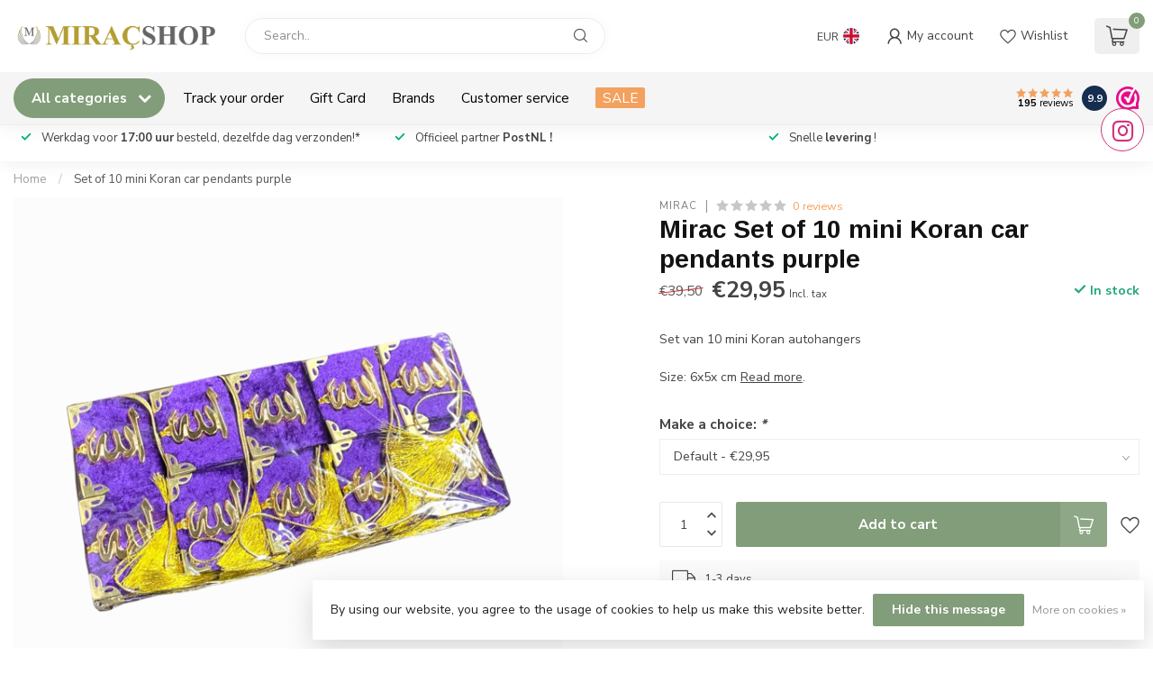

--- FILE ---
content_type: text/html;charset=utf-8
request_url: https://www.miracshop.nl/en/set-of-10-mini-koran-car-pendants-green-copy.html
body_size: 32327
content:
<!DOCTYPE html>
<html lang="en">
  <head>
<link rel="preconnect" href="https://cdn.webshopapp.com">
<link rel="preconnect" href="https://fonts.googleapis.com">
<link rel="preconnect" href="https://fonts.gstatic.com" crossorigin>
<!--

    Theme Proxima | v1.0.0.1807202501_0_264030
    Theme designed and created by Dyvelopment - We are true e-commerce heroes!

    For custom Lightspeed eCom development or design contact us at www.dyvelopment.com

      _____                  _                                  _   
     |  __ \                | |                                | |  
     | |  | |_   ___   _____| | ___  _ __  _ __ ___   ___ _ __ | |_ 
     | |  | | | | \ \ / / _ \ |/ _ \| '_ \| '_ ` _ \ / _ \ '_ \| __|
     | |__| | |_| |\ V /  __/ | (_) | |_) | | | | | |  __/ | | | |_ 
     |_____/ \__, | \_/ \___|_|\___/| .__/|_| |_| |_|\___|_| |_|\__|
              __/ |                 | |                             
             |___/                  |_|                             
-->


<meta charset="utf-8"/>
<!-- [START] 'blocks/head.rain' -->
<!--

  (c) 2008-2026 Lightspeed Netherlands B.V.
  http://www.lightspeedhq.com
  Generated: 23-01-2026 @ 13:45:14

-->
<link rel="canonical" href="https://www.miracshop.nl/en/Set-of-10-mini-Koran-car-pendants/"/>
<link rel="alternate" href="https://www.miracshop.nl/en/index.rss" type="application/rss+xml" title="New products"/>
<link href="https://cdn.webshopapp.com/assets/cookielaw.css?2025-02-20" rel="stylesheet" type="text/css"/>
<meta name="robots" content="noodp,noydir"/>
<meta name="google-site-verification" content=""/>
<meta property="og:url" content="https://www.miracshop.nl/en/Set-of-10-mini-Koran-car-pendants/?source=facebook"/>
<meta property="og:site_name" content="Miracshop.nl"/>
<meta property="og:title" content="Set of 10 mini Koran car pendants"/>
<meta property="og:description" content="Set van 10 mini Koran autohangers <br />
<br />
Size: 6x5x cm"/>
<meta property="og:image" content="https://cdn.webshopapp.com/shops/264030/files/390188563/mirac-set-of-10-mini-koran-car-pendants-purple.jpg"/>
<script>
678759576236122
</script>
<!--[if lt IE 9]>
<script src="https://cdn.webshopapp.com/assets/html5shiv.js?2025-02-20"></script>
<![endif]-->
<!-- [END] 'blocks/head.rain' -->

<title>Set of 10 mini Koran car pendants - Miracshop.nl</title>

<meta name="dyapps-addons-enabled" content="false">
<meta name="dyapps-addons-version" content="2022081001">
<meta name="dyapps-theme-name" content="Proxima">
<meta name="dyapps-theme-editor" content="false">

<meta name="description" content="Set van 10 mini Koran autohangers <br />
<br />
Size: 6x5x cm" />
<meta name="keywords" content="Set of 10 mini Koran car pendants" />

<meta http-equiv="X-UA-Compatible" content="IE=edge">
<meta name="viewport" content="width=device-width, initial-scale=1">

<link rel="shortcut icon" href="https://cdn.webshopapp.com/shops/264030/themes/174539/v/2069951/assets/favicon.ico?20231021005706" type="image/x-icon" />
<link rel="preload" as="image" href="https://cdn.webshopapp.com/shops/264030/themes/174539/v/2069992/assets/logo.png?20231021020743">


	<link rel="preload" as="image" href="https://cdn.webshopapp.com/shops/264030/files/390188563/650x650x2/mirac-set-of-10-mini-koran-car-pendants-purple.jpg">

<script src="https://cdn.webshopapp.com/shops/264030/themes/174539/assets/jquery-1-12-4-min.js?2026010113370220210102171433" defer></script>
<script>if(navigator.userAgent.indexOf("MSIE ") > -1 || navigator.userAgent.indexOf("Trident/") > -1) { document.write('<script src="https://cdn.webshopapp.com/shops/264030/themes/174539/assets/intersection-observer-polyfill.js?2026010113370220210102171433">\x3C/script>') }</script>

<style>/*!
 * Bootstrap Reboot v4.6.1 (https://getbootstrap.com/)
 * Copyright 2011-2021 The Bootstrap Authors
 * Copyright 2011-2021 Twitter, Inc.
 * Licensed under MIT (https://github.com/twbs/bootstrap/blob/main/LICENSE)
 * Forked from Normalize.css, licensed MIT (https://github.com/necolas/normalize.css/blob/master/LICENSE.md)
 */*,*::before,*::after{box-sizing:border-box}html{font-family:sans-serif;line-height:1.15;-webkit-text-size-adjust:100%;-webkit-tap-highlight-color:rgba(0,0,0,0)}article,aside,figcaption,figure,footer,header,hgroup,main,nav,section{display:block}body{margin:0;font-family:-apple-system,BlinkMacSystemFont,"Segoe UI",Roboto,"Helvetica Neue",Arial,"Noto Sans","Liberation Sans",sans-serif,"Apple Color Emoji","Segoe UI Emoji","Segoe UI Symbol","Noto Color Emoji";font-size:1rem;font-weight:400;line-height:1.42857143;color:#212529;text-align:left;background-color:#fff}[tabindex="-1"]:focus:not(:focus-visible){outline:0 !important}hr{box-sizing:content-box;height:0;overflow:visible}h1,h2,h3,h4,h5,h6{margin-top:0;margin-bottom:.5rem}p{margin-top:0;margin-bottom:1rem}abbr[title],abbr[data-original-title]{text-decoration:underline;text-decoration:underline dotted;cursor:help;border-bottom:0;text-decoration-skip-ink:none}address{margin-bottom:1rem;font-style:normal;line-height:inherit}ol,ul,dl{margin-top:0;margin-bottom:1rem}ol ol,ul ul,ol ul,ul ol{margin-bottom:0}dt{font-weight:700}dd{margin-bottom:.5rem;margin-left:0}blockquote{margin:0 0 1rem}b,strong{font-weight:bolder}small{font-size:80%}sub,sup{position:relative;font-size:75%;line-height:0;vertical-align:baseline}sub{bottom:-0.25em}sup{top:-0.5em}a{color:#007bff;text-decoration:none;background-color:transparent}a:hover{color:#0056b3;text-decoration:underline}a:not([href]):not([class]){color:inherit;text-decoration:none}a:not([href]):not([class]):hover{color:inherit;text-decoration:none}pre,code,kbd,samp{font-family:SFMono-Regular,Menlo,Monaco,Consolas,"Liberation Mono","Courier New",monospace;font-size:1em}pre{margin-top:0;margin-bottom:1rem;overflow:auto;-ms-overflow-style:scrollbar}figure{margin:0 0 1rem}img{vertical-align:middle;border-style:none}svg{overflow:hidden;vertical-align:middle}table{border-collapse:collapse}caption{padding-top:.75rem;padding-bottom:.75rem;color:#6c757d;text-align:left;caption-side:bottom}th{text-align:inherit;text-align:-webkit-match-parent}label{display:inline-block;margin-bottom:.5rem}button{border-radius:0}button:focus:not(:focus-visible){outline:0}input,button,select,optgroup,textarea{margin:0;font-family:inherit;font-size:inherit;line-height:inherit}button,input{overflow:visible}button,select{text-transform:none}[role=button]{cursor:pointer}select{word-wrap:normal}button,[type=button],[type=reset],[type=submit]{-webkit-appearance:button}button:not(:disabled),[type=button]:not(:disabled),[type=reset]:not(:disabled),[type=submit]:not(:disabled){cursor:pointer}button::-moz-focus-inner,[type=button]::-moz-focus-inner,[type=reset]::-moz-focus-inner,[type=submit]::-moz-focus-inner{padding:0;border-style:none}input[type=radio],input[type=checkbox]{box-sizing:border-box;padding:0}textarea{overflow:auto;resize:vertical}fieldset{min-width:0;padding:0;margin:0;border:0}legend{display:block;width:100%;max-width:100%;padding:0;margin-bottom:.5rem;font-size:1.5rem;line-height:inherit;color:inherit;white-space:normal}progress{vertical-align:baseline}[type=number]::-webkit-inner-spin-button,[type=number]::-webkit-outer-spin-button{height:auto}[type=search]{outline-offset:-2px;-webkit-appearance:none}[type=search]::-webkit-search-decoration{-webkit-appearance:none}::-webkit-file-upload-button{font:inherit;-webkit-appearance:button}output{display:inline-block}summary{display:list-item;cursor:pointer}template{display:none}[hidden]{display:none !important}/*!
 * Bootstrap Grid v4.6.1 (https://getbootstrap.com/)
 * Copyright 2011-2021 The Bootstrap Authors
 * Copyright 2011-2021 Twitter, Inc.
 * Licensed under MIT (https://github.com/twbs/bootstrap/blob/main/LICENSE)
 */html{box-sizing:border-box;-ms-overflow-style:scrollbar}*,*::before,*::after{box-sizing:inherit}.container,.container-fluid,.container-xl,.container-lg,.container-md,.container-sm{width:100%;padding-right:15px;padding-left:15px;margin-right:auto;margin-left:auto}@media(min-width: 576px){.container-sm,.container{max-width:540px}}@media(min-width: 768px){.container-md,.container-sm,.container{max-width:720px}}@media(min-width: 992px){.container-lg,.container-md,.container-sm,.container{max-width:960px}}@media(min-width: 1200px){.container-xl,.container-lg,.container-md,.container-sm,.container{max-width:1140px}}.row{display:flex;flex-wrap:wrap;margin-right:-15px;margin-left:-15px}.no-gutters{margin-right:0;margin-left:0}.no-gutters>.col,.no-gutters>[class*=col-]{padding-right:0;padding-left:0}.col-xl,.col-xl-auto,.col-xl-12,.col-xl-11,.col-xl-10,.col-xl-9,.col-xl-8,.col-xl-7,.col-xl-6,.col-xl-5,.col-xl-4,.col-xl-3,.col-xl-2,.col-xl-1,.col-lg,.col-lg-auto,.col-lg-12,.col-lg-11,.col-lg-10,.col-lg-9,.col-lg-8,.col-lg-7,.col-lg-6,.col-lg-5,.col-lg-4,.col-lg-3,.col-lg-2,.col-lg-1,.col-md,.col-md-auto,.col-md-12,.col-md-11,.col-md-10,.col-md-9,.col-md-8,.col-md-7,.col-md-6,.col-md-5,.col-md-4,.col-md-3,.col-md-2,.col-md-1,.col-sm,.col-sm-auto,.col-sm-12,.col-sm-11,.col-sm-10,.col-sm-9,.col-sm-8,.col-sm-7,.col-sm-6,.col-sm-5,.col-sm-4,.col-sm-3,.col-sm-2,.col-sm-1,.col,.col-auto,.col-12,.col-11,.col-10,.col-9,.col-8,.col-7,.col-6,.col-5,.col-4,.col-3,.col-2,.col-1{position:relative;width:100%;padding-right:15px;padding-left:15px}.col{flex-basis:0;flex-grow:1;max-width:100%}.row-cols-1>*{flex:0 0 100%;max-width:100%}.row-cols-2>*{flex:0 0 50%;max-width:50%}.row-cols-3>*{flex:0 0 33.3333333333%;max-width:33.3333333333%}.row-cols-4>*{flex:0 0 25%;max-width:25%}.row-cols-5>*{flex:0 0 20%;max-width:20%}.row-cols-6>*{flex:0 0 16.6666666667%;max-width:16.6666666667%}.col-auto{flex:0 0 auto;width:auto;max-width:100%}.col-1{flex:0 0 8.33333333%;max-width:8.33333333%}.col-2{flex:0 0 16.66666667%;max-width:16.66666667%}.col-3{flex:0 0 25%;max-width:25%}.col-4{flex:0 0 33.33333333%;max-width:33.33333333%}.col-5{flex:0 0 41.66666667%;max-width:41.66666667%}.col-6{flex:0 0 50%;max-width:50%}.col-7{flex:0 0 58.33333333%;max-width:58.33333333%}.col-8{flex:0 0 66.66666667%;max-width:66.66666667%}.col-9{flex:0 0 75%;max-width:75%}.col-10{flex:0 0 83.33333333%;max-width:83.33333333%}.col-11{flex:0 0 91.66666667%;max-width:91.66666667%}.col-12{flex:0 0 100%;max-width:100%}.order-first{order:-1}.order-last{order:13}.order-0{order:0}.order-1{order:1}.order-2{order:2}.order-3{order:3}.order-4{order:4}.order-5{order:5}.order-6{order:6}.order-7{order:7}.order-8{order:8}.order-9{order:9}.order-10{order:10}.order-11{order:11}.order-12{order:12}.offset-1{margin-left:8.33333333%}.offset-2{margin-left:16.66666667%}.offset-3{margin-left:25%}.offset-4{margin-left:33.33333333%}.offset-5{margin-left:41.66666667%}.offset-6{margin-left:50%}.offset-7{margin-left:58.33333333%}.offset-8{margin-left:66.66666667%}.offset-9{margin-left:75%}.offset-10{margin-left:83.33333333%}.offset-11{margin-left:91.66666667%}@media(min-width: 576px){.col-sm{flex-basis:0;flex-grow:1;max-width:100%}.row-cols-sm-1>*{flex:0 0 100%;max-width:100%}.row-cols-sm-2>*{flex:0 0 50%;max-width:50%}.row-cols-sm-3>*{flex:0 0 33.3333333333%;max-width:33.3333333333%}.row-cols-sm-4>*{flex:0 0 25%;max-width:25%}.row-cols-sm-5>*{flex:0 0 20%;max-width:20%}.row-cols-sm-6>*{flex:0 0 16.6666666667%;max-width:16.6666666667%}.col-sm-auto{flex:0 0 auto;width:auto;max-width:100%}.col-sm-1{flex:0 0 8.33333333%;max-width:8.33333333%}.col-sm-2{flex:0 0 16.66666667%;max-width:16.66666667%}.col-sm-3{flex:0 0 25%;max-width:25%}.col-sm-4{flex:0 0 33.33333333%;max-width:33.33333333%}.col-sm-5{flex:0 0 41.66666667%;max-width:41.66666667%}.col-sm-6{flex:0 0 50%;max-width:50%}.col-sm-7{flex:0 0 58.33333333%;max-width:58.33333333%}.col-sm-8{flex:0 0 66.66666667%;max-width:66.66666667%}.col-sm-9{flex:0 0 75%;max-width:75%}.col-sm-10{flex:0 0 83.33333333%;max-width:83.33333333%}.col-sm-11{flex:0 0 91.66666667%;max-width:91.66666667%}.col-sm-12{flex:0 0 100%;max-width:100%}.order-sm-first{order:-1}.order-sm-last{order:13}.order-sm-0{order:0}.order-sm-1{order:1}.order-sm-2{order:2}.order-sm-3{order:3}.order-sm-4{order:4}.order-sm-5{order:5}.order-sm-6{order:6}.order-sm-7{order:7}.order-sm-8{order:8}.order-sm-9{order:9}.order-sm-10{order:10}.order-sm-11{order:11}.order-sm-12{order:12}.offset-sm-0{margin-left:0}.offset-sm-1{margin-left:8.33333333%}.offset-sm-2{margin-left:16.66666667%}.offset-sm-3{margin-left:25%}.offset-sm-4{margin-left:33.33333333%}.offset-sm-5{margin-left:41.66666667%}.offset-sm-6{margin-left:50%}.offset-sm-7{margin-left:58.33333333%}.offset-sm-8{margin-left:66.66666667%}.offset-sm-9{margin-left:75%}.offset-sm-10{margin-left:83.33333333%}.offset-sm-11{margin-left:91.66666667%}}@media(min-width: 768px){.col-md{flex-basis:0;flex-grow:1;max-width:100%}.row-cols-md-1>*{flex:0 0 100%;max-width:100%}.row-cols-md-2>*{flex:0 0 50%;max-width:50%}.row-cols-md-3>*{flex:0 0 33.3333333333%;max-width:33.3333333333%}.row-cols-md-4>*{flex:0 0 25%;max-width:25%}.row-cols-md-5>*{flex:0 0 20%;max-width:20%}.row-cols-md-6>*{flex:0 0 16.6666666667%;max-width:16.6666666667%}.col-md-auto{flex:0 0 auto;width:auto;max-width:100%}.col-md-1{flex:0 0 8.33333333%;max-width:8.33333333%}.col-md-2{flex:0 0 16.66666667%;max-width:16.66666667%}.col-md-3{flex:0 0 25%;max-width:25%}.col-md-4{flex:0 0 33.33333333%;max-width:33.33333333%}.col-md-5{flex:0 0 41.66666667%;max-width:41.66666667%}.col-md-6{flex:0 0 50%;max-width:50%}.col-md-7{flex:0 0 58.33333333%;max-width:58.33333333%}.col-md-8{flex:0 0 66.66666667%;max-width:66.66666667%}.col-md-9{flex:0 0 75%;max-width:75%}.col-md-10{flex:0 0 83.33333333%;max-width:83.33333333%}.col-md-11{flex:0 0 91.66666667%;max-width:91.66666667%}.col-md-12{flex:0 0 100%;max-width:100%}.order-md-first{order:-1}.order-md-last{order:13}.order-md-0{order:0}.order-md-1{order:1}.order-md-2{order:2}.order-md-3{order:3}.order-md-4{order:4}.order-md-5{order:5}.order-md-6{order:6}.order-md-7{order:7}.order-md-8{order:8}.order-md-9{order:9}.order-md-10{order:10}.order-md-11{order:11}.order-md-12{order:12}.offset-md-0{margin-left:0}.offset-md-1{margin-left:8.33333333%}.offset-md-2{margin-left:16.66666667%}.offset-md-3{margin-left:25%}.offset-md-4{margin-left:33.33333333%}.offset-md-5{margin-left:41.66666667%}.offset-md-6{margin-left:50%}.offset-md-7{margin-left:58.33333333%}.offset-md-8{margin-left:66.66666667%}.offset-md-9{margin-left:75%}.offset-md-10{margin-left:83.33333333%}.offset-md-11{margin-left:91.66666667%}}@media(min-width: 992px){.col-lg{flex-basis:0;flex-grow:1;max-width:100%}.row-cols-lg-1>*{flex:0 0 100%;max-width:100%}.row-cols-lg-2>*{flex:0 0 50%;max-width:50%}.row-cols-lg-3>*{flex:0 0 33.3333333333%;max-width:33.3333333333%}.row-cols-lg-4>*{flex:0 0 25%;max-width:25%}.row-cols-lg-5>*{flex:0 0 20%;max-width:20%}.row-cols-lg-6>*{flex:0 0 16.6666666667%;max-width:16.6666666667%}.col-lg-auto{flex:0 0 auto;width:auto;max-width:100%}.col-lg-1{flex:0 0 8.33333333%;max-width:8.33333333%}.col-lg-2{flex:0 0 16.66666667%;max-width:16.66666667%}.col-lg-3{flex:0 0 25%;max-width:25%}.col-lg-4{flex:0 0 33.33333333%;max-width:33.33333333%}.col-lg-5{flex:0 0 41.66666667%;max-width:41.66666667%}.col-lg-6{flex:0 0 50%;max-width:50%}.col-lg-7{flex:0 0 58.33333333%;max-width:58.33333333%}.col-lg-8{flex:0 0 66.66666667%;max-width:66.66666667%}.col-lg-9{flex:0 0 75%;max-width:75%}.col-lg-10{flex:0 0 83.33333333%;max-width:83.33333333%}.col-lg-11{flex:0 0 91.66666667%;max-width:91.66666667%}.col-lg-12{flex:0 0 100%;max-width:100%}.order-lg-first{order:-1}.order-lg-last{order:13}.order-lg-0{order:0}.order-lg-1{order:1}.order-lg-2{order:2}.order-lg-3{order:3}.order-lg-4{order:4}.order-lg-5{order:5}.order-lg-6{order:6}.order-lg-7{order:7}.order-lg-8{order:8}.order-lg-9{order:9}.order-lg-10{order:10}.order-lg-11{order:11}.order-lg-12{order:12}.offset-lg-0{margin-left:0}.offset-lg-1{margin-left:8.33333333%}.offset-lg-2{margin-left:16.66666667%}.offset-lg-3{margin-left:25%}.offset-lg-4{margin-left:33.33333333%}.offset-lg-5{margin-left:41.66666667%}.offset-lg-6{margin-left:50%}.offset-lg-7{margin-left:58.33333333%}.offset-lg-8{margin-left:66.66666667%}.offset-lg-9{margin-left:75%}.offset-lg-10{margin-left:83.33333333%}.offset-lg-11{margin-left:91.66666667%}}@media(min-width: 1200px){.col-xl{flex-basis:0;flex-grow:1;max-width:100%}.row-cols-xl-1>*{flex:0 0 100%;max-width:100%}.row-cols-xl-2>*{flex:0 0 50%;max-width:50%}.row-cols-xl-3>*{flex:0 0 33.3333333333%;max-width:33.3333333333%}.row-cols-xl-4>*{flex:0 0 25%;max-width:25%}.row-cols-xl-5>*{flex:0 0 20%;max-width:20%}.row-cols-xl-6>*{flex:0 0 16.6666666667%;max-width:16.6666666667%}.col-xl-auto{flex:0 0 auto;width:auto;max-width:100%}.col-xl-1{flex:0 0 8.33333333%;max-width:8.33333333%}.col-xl-2{flex:0 0 16.66666667%;max-width:16.66666667%}.col-xl-3{flex:0 0 25%;max-width:25%}.col-xl-4{flex:0 0 33.33333333%;max-width:33.33333333%}.col-xl-5{flex:0 0 41.66666667%;max-width:41.66666667%}.col-xl-6{flex:0 0 50%;max-width:50%}.col-xl-7{flex:0 0 58.33333333%;max-width:58.33333333%}.col-xl-8{flex:0 0 66.66666667%;max-width:66.66666667%}.col-xl-9{flex:0 0 75%;max-width:75%}.col-xl-10{flex:0 0 83.33333333%;max-width:83.33333333%}.col-xl-11{flex:0 0 91.66666667%;max-width:91.66666667%}.col-xl-12{flex:0 0 100%;max-width:100%}.order-xl-first{order:-1}.order-xl-last{order:13}.order-xl-0{order:0}.order-xl-1{order:1}.order-xl-2{order:2}.order-xl-3{order:3}.order-xl-4{order:4}.order-xl-5{order:5}.order-xl-6{order:6}.order-xl-7{order:7}.order-xl-8{order:8}.order-xl-9{order:9}.order-xl-10{order:10}.order-xl-11{order:11}.order-xl-12{order:12}.offset-xl-0{margin-left:0}.offset-xl-1{margin-left:8.33333333%}.offset-xl-2{margin-left:16.66666667%}.offset-xl-3{margin-left:25%}.offset-xl-4{margin-left:33.33333333%}.offset-xl-5{margin-left:41.66666667%}.offset-xl-6{margin-left:50%}.offset-xl-7{margin-left:58.33333333%}.offset-xl-8{margin-left:66.66666667%}.offset-xl-9{margin-left:75%}.offset-xl-10{margin-left:83.33333333%}.offset-xl-11{margin-left:91.66666667%}}.d-none{display:none !important}.d-inline{display:inline !important}.d-inline-block{display:inline-block !important}.d-block{display:block !important}.d-table{display:table !important}.d-table-row{display:table-row !important}.d-table-cell{display:table-cell !important}.d-flex{display:flex !important}.d-inline-flex{display:inline-flex !important}@media(min-width: 576px){.d-sm-none{display:none !important}.d-sm-inline{display:inline !important}.d-sm-inline-block{display:inline-block !important}.d-sm-block{display:block !important}.d-sm-table{display:table !important}.d-sm-table-row{display:table-row !important}.d-sm-table-cell{display:table-cell !important}.d-sm-flex{display:flex !important}.d-sm-inline-flex{display:inline-flex !important}}@media(min-width: 768px){.d-md-none{display:none !important}.d-md-inline{display:inline !important}.d-md-inline-block{display:inline-block !important}.d-md-block{display:block !important}.d-md-table{display:table !important}.d-md-table-row{display:table-row !important}.d-md-table-cell{display:table-cell !important}.d-md-flex{display:flex !important}.d-md-inline-flex{display:inline-flex !important}}@media(min-width: 992px){.d-lg-none{display:none !important}.d-lg-inline{display:inline !important}.d-lg-inline-block{display:inline-block !important}.d-lg-block{display:block !important}.d-lg-table{display:table !important}.d-lg-table-row{display:table-row !important}.d-lg-table-cell{display:table-cell !important}.d-lg-flex{display:flex !important}.d-lg-inline-flex{display:inline-flex !important}}@media(min-width: 1200px){.d-xl-none{display:none !important}.d-xl-inline{display:inline !important}.d-xl-inline-block{display:inline-block !important}.d-xl-block{display:block !important}.d-xl-table{display:table !important}.d-xl-table-row{display:table-row !important}.d-xl-table-cell{display:table-cell !important}.d-xl-flex{display:flex !important}.d-xl-inline-flex{display:inline-flex !important}}@media print{.d-print-none{display:none !important}.d-print-inline{display:inline !important}.d-print-inline-block{display:inline-block !important}.d-print-block{display:block !important}.d-print-table{display:table !important}.d-print-table-row{display:table-row !important}.d-print-table-cell{display:table-cell !important}.d-print-flex{display:flex !important}.d-print-inline-flex{display:inline-flex !important}}.flex-row{flex-direction:row !important}.flex-column{flex-direction:column !important}.flex-row-reverse{flex-direction:row-reverse !important}.flex-column-reverse{flex-direction:column-reverse !important}.flex-wrap{flex-wrap:wrap !important}.flex-nowrap{flex-wrap:nowrap !important}.flex-wrap-reverse{flex-wrap:wrap-reverse !important}.flex-fill{flex:1 1 auto !important}.flex-grow-0{flex-grow:0 !important}.flex-grow-1{flex-grow:1 !important}.flex-shrink-0{flex-shrink:0 !important}.flex-shrink-1{flex-shrink:1 !important}.justify-content-start{justify-content:flex-start !important}.justify-content-end{justify-content:flex-end !important}.justify-content-center{justify-content:center !important}.justify-content-between{justify-content:space-between !important}.justify-content-around{justify-content:space-around !important}.align-items-start{align-items:flex-start !important}.align-items-end{align-items:flex-end !important}.align-items-center{align-items:center !important}.align-items-baseline{align-items:baseline !important}.align-items-stretch{align-items:stretch !important}.align-content-start{align-content:flex-start !important}.align-content-end{align-content:flex-end !important}.align-content-center{align-content:center !important}.align-content-between{align-content:space-between !important}.align-content-around{align-content:space-around !important}.align-content-stretch{align-content:stretch !important}.align-self-auto{align-self:auto !important}.align-self-start{align-self:flex-start !important}.align-self-end{align-self:flex-end !important}.align-self-center{align-self:center !important}.align-self-baseline{align-self:baseline !important}.align-self-stretch{align-self:stretch !important}@media(min-width: 576px){.flex-sm-row{flex-direction:row !important}.flex-sm-column{flex-direction:column !important}.flex-sm-row-reverse{flex-direction:row-reverse !important}.flex-sm-column-reverse{flex-direction:column-reverse !important}.flex-sm-wrap{flex-wrap:wrap !important}.flex-sm-nowrap{flex-wrap:nowrap !important}.flex-sm-wrap-reverse{flex-wrap:wrap-reverse !important}.flex-sm-fill{flex:1 1 auto !important}.flex-sm-grow-0{flex-grow:0 !important}.flex-sm-grow-1{flex-grow:1 !important}.flex-sm-shrink-0{flex-shrink:0 !important}.flex-sm-shrink-1{flex-shrink:1 !important}.justify-content-sm-start{justify-content:flex-start !important}.justify-content-sm-end{justify-content:flex-end !important}.justify-content-sm-center{justify-content:center !important}.justify-content-sm-between{justify-content:space-between !important}.justify-content-sm-around{justify-content:space-around !important}.align-items-sm-start{align-items:flex-start !important}.align-items-sm-end{align-items:flex-end !important}.align-items-sm-center{align-items:center !important}.align-items-sm-baseline{align-items:baseline !important}.align-items-sm-stretch{align-items:stretch !important}.align-content-sm-start{align-content:flex-start !important}.align-content-sm-end{align-content:flex-end !important}.align-content-sm-center{align-content:center !important}.align-content-sm-between{align-content:space-between !important}.align-content-sm-around{align-content:space-around !important}.align-content-sm-stretch{align-content:stretch !important}.align-self-sm-auto{align-self:auto !important}.align-self-sm-start{align-self:flex-start !important}.align-self-sm-end{align-self:flex-end !important}.align-self-sm-center{align-self:center !important}.align-self-sm-baseline{align-self:baseline !important}.align-self-sm-stretch{align-self:stretch !important}}@media(min-width: 768px){.flex-md-row{flex-direction:row !important}.flex-md-column{flex-direction:column !important}.flex-md-row-reverse{flex-direction:row-reverse !important}.flex-md-column-reverse{flex-direction:column-reverse !important}.flex-md-wrap{flex-wrap:wrap !important}.flex-md-nowrap{flex-wrap:nowrap !important}.flex-md-wrap-reverse{flex-wrap:wrap-reverse !important}.flex-md-fill{flex:1 1 auto !important}.flex-md-grow-0{flex-grow:0 !important}.flex-md-grow-1{flex-grow:1 !important}.flex-md-shrink-0{flex-shrink:0 !important}.flex-md-shrink-1{flex-shrink:1 !important}.justify-content-md-start{justify-content:flex-start !important}.justify-content-md-end{justify-content:flex-end !important}.justify-content-md-center{justify-content:center !important}.justify-content-md-between{justify-content:space-between !important}.justify-content-md-around{justify-content:space-around !important}.align-items-md-start{align-items:flex-start !important}.align-items-md-end{align-items:flex-end !important}.align-items-md-center{align-items:center !important}.align-items-md-baseline{align-items:baseline !important}.align-items-md-stretch{align-items:stretch !important}.align-content-md-start{align-content:flex-start !important}.align-content-md-end{align-content:flex-end !important}.align-content-md-center{align-content:center !important}.align-content-md-between{align-content:space-between !important}.align-content-md-around{align-content:space-around !important}.align-content-md-stretch{align-content:stretch !important}.align-self-md-auto{align-self:auto !important}.align-self-md-start{align-self:flex-start !important}.align-self-md-end{align-self:flex-end !important}.align-self-md-center{align-self:center !important}.align-self-md-baseline{align-self:baseline !important}.align-self-md-stretch{align-self:stretch !important}}@media(min-width: 992px){.flex-lg-row{flex-direction:row !important}.flex-lg-column{flex-direction:column !important}.flex-lg-row-reverse{flex-direction:row-reverse !important}.flex-lg-column-reverse{flex-direction:column-reverse !important}.flex-lg-wrap{flex-wrap:wrap !important}.flex-lg-nowrap{flex-wrap:nowrap !important}.flex-lg-wrap-reverse{flex-wrap:wrap-reverse !important}.flex-lg-fill{flex:1 1 auto !important}.flex-lg-grow-0{flex-grow:0 !important}.flex-lg-grow-1{flex-grow:1 !important}.flex-lg-shrink-0{flex-shrink:0 !important}.flex-lg-shrink-1{flex-shrink:1 !important}.justify-content-lg-start{justify-content:flex-start !important}.justify-content-lg-end{justify-content:flex-end !important}.justify-content-lg-center{justify-content:center !important}.justify-content-lg-between{justify-content:space-between !important}.justify-content-lg-around{justify-content:space-around !important}.align-items-lg-start{align-items:flex-start !important}.align-items-lg-end{align-items:flex-end !important}.align-items-lg-center{align-items:center !important}.align-items-lg-baseline{align-items:baseline !important}.align-items-lg-stretch{align-items:stretch !important}.align-content-lg-start{align-content:flex-start !important}.align-content-lg-end{align-content:flex-end !important}.align-content-lg-center{align-content:center !important}.align-content-lg-between{align-content:space-between !important}.align-content-lg-around{align-content:space-around !important}.align-content-lg-stretch{align-content:stretch !important}.align-self-lg-auto{align-self:auto !important}.align-self-lg-start{align-self:flex-start !important}.align-self-lg-end{align-self:flex-end !important}.align-self-lg-center{align-self:center !important}.align-self-lg-baseline{align-self:baseline !important}.align-self-lg-stretch{align-self:stretch !important}}@media(min-width: 1200px){.flex-xl-row{flex-direction:row !important}.flex-xl-column{flex-direction:column !important}.flex-xl-row-reverse{flex-direction:row-reverse !important}.flex-xl-column-reverse{flex-direction:column-reverse !important}.flex-xl-wrap{flex-wrap:wrap !important}.flex-xl-nowrap{flex-wrap:nowrap !important}.flex-xl-wrap-reverse{flex-wrap:wrap-reverse !important}.flex-xl-fill{flex:1 1 auto !important}.flex-xl-grow-0{flex-grow:0 !important}.flex-xl-grow-1{flex-grow:1 !important}.flex-xl-shrink-0{flex-shrink:0 !important}.flex-xl-shrink-1{flex-shrink:1 !important}.justify-content-xl-start{justify-content:flex-start !important}.justify-content-xl-end{justify-content:flex-end !important}.justify-content-xl-center{justify-content:center !important}.justify-content-xl-between{justify-content:space-between !important}.justify-content-xl-around{justify-content:space-around !important}.align-items-xl-start{align-items:flex-start !important}.align-items-xl-end{align-items:flex-end !important}.align-items-xl-center{align-items:center !important}.align-items-xl-baseline{align-items:baseline !important}.align-items-xl-stretch{align-items:stretch !important}.align-content-xl-start{align-content:flex-start !important}.align-content-xl-end{align-content:flex-end !important}.align-content-xl-center{align-content:center !important}.align-content-xl-between{align-content:space-between !important}.align-content-xl-around{align-content:space-around !important}.align-content-xl-stretch{align-content:stretch !important}.align-self-xl-auto{align-self:auto !important}.align-self-xl-start{align-self:flex-start !important}.align-self-xl-end{align-self:flex-end !important}.align-self-xl-center{align-self:center !important}.align-self-xl-baseline{align-self:baseline !important}.align-self-xl-stretch{align-self:stretch !important}}.m-0{margin:0 !important}.mt-0,.my-0{margin-top:0 !important}.mr-0,.mx-0{margin-right:0 !important}.mb-0,.my-0{margin-bottom:0 !important}.ml-0,.mx-0{margin-left:0 !important}.m-1{margin:5px !important}.mt-1,.my-1{margin-top:5px !important}.mr-1,.mx-1{margin-right:5px !important}.mb-1,.my-1{margin-bottom:5px !important}.ml-1,.mx-1{margin-left:5px !important}.m-2{margin:10px !important}.mt-2,.my-2{margin-top:10px !important}.mr-2,.mx-2{margin-right:10px !important}.mb-2,.my-2{margin-bottom:10px !important}.ml-2,.mx-2{margin-left:10px !important}.m-3{margin:15px !important}.mt-3,.my-3{margin-top:15px !important}.mr-3,.mx-3{margin-right:15px !important}.mb-3,.my-3{margin-bottom:15px !important}.ml-3,.mx-3{margin-left:15px !important}.m-4{margin:30px !important}.mt-4,.my-4{margin-top:30px !important}.mr-4,.mx-4{margin-right:30px !important}.mb-4,.my-4{margin-bottom:30px !important}.ml-4,.mx-4{margin-left:30px !important}.m-5{margin:50px !important}.mt-5,.my-5{margin-top:50px !important}.mr-5,.mx-5{margin-right:50px !important}.mb-5,.my-5{margin-bottom:50px !important}.ml-5,.mx-5{margin-left:50px !important}.m-6{margin:80px !important}.mt-6,.my-6{margin-top:80px !important}.mr-6,.mx-6{margin-right:80px !important}.mb-6,.my-6{margin-bottom:80px !important}.ml-6,.mx-6{margin-left:80px !important}.p-0{padding:0 !important}.pt-0,.py-0{padding-top:0 !important}.pr-0,.px-0{padding-right:0 !important}.pb-0,.py-0{padding-bottom:0 !important}.pl-0,.px-0{padding-left:0 !important}.p-1{padding:5px !important}.pt-1,.py-1{padding-top:5px !important}.pr-1,.px-1{padding-right:5px !important}.pb-1,.py-1{padding-bottom:5px !important}.pl-1,.px-1{padding-left:5px !important}.p-2{padding:10px !important}.pt-2,.py-2{padding-top:10px !important}.pr-2,.px-2{padding-right:10px !important}.pb-2,.py-2{padding-bottom:10px !important}.pl-2,.px-2{padding-left:10px !important}.p-3{padding:15px !important}.pt-3,.py-3{padding-top:15px !important}.pr-3,.px-3{padding-right:15px !important}.pb-3,.py-3{padding-bottom:15px !important}.pl-3,.px-3{padding-left:15px !important}.p-4{padding:30px !important}.pt-4,.py-4{padding-top:30px !important}.pr-4,.px-4{padding-right:30px !important}.pb-4,.py-4{padding-bottom:30px !important}.pl-4,.px-4{padding-left:30px !important}.p-5{padding:50px !important}.pt-5,.py-5{padding-top:50px !important}.pr-5,.px-5{padding-right:50px !important}.pb-5,.py-5{padding-bottom:50px !important}.pl-5,.px-5{padding-left:50px !important}.p-6{padding:80px !important}.pt-6,.py-6{padding-top:80px !important}.pr-6,.px-6{padding-right:80px !important}.pb-6,.py-6{padding-bottom:80px !important}.pl-6,.px-6{padding-left:80px !important}.m-n1{margin:-5px !important}.mt-n1,.my-n1{margin-top:-5px !important}.mr-n1,.mx-n1{margin-right:-5px !important}.mb-n1,.my-n1{margin-bottom:-5px !important}.ml-n1,.mx-n1{margin-left:-5px !important}.m-n2{margin:-10px !important}.mt-n2,.my-n2{margin-top:-10px !important}.mr-n2,.mx-n2{margin-right:-10px !important}.mb-n2,.my-n2{margin-bottom:-10px !important}.ml-n2,.mx-n2{margin-left:-10px !important}.m-n3{margin:-15px !important}.mt-n3,.my-n3{margin-top:-15px !important}.mr-n3,.mx-n3{margin-right:-15px !important}.mb-n3,.my-n3{margin-bottom:-15px !important}.ml-n3,.mx-n3{margin-left:-15px !important}.m-n4{margin:-30px !important}.mt-n4,.my-n4{margin-top:-30px !important}.mr-n4,.mx-n4{margin-right:-30px !important}.mb-n4,.my-n4{margin-bottom:-30px !important}.ml-n4,.mx-n4{margin-left:-30px !important}.m-n5{margin:-50px !important}.mt-n5,.my-n5{margin-top:-50px !important}.mr-n5,.mx-n5{margin-right:-50px !important}.mb-n5,.my-n5{margin-bottom:-50px !important}.ml-n5,.mx-n5{margin-left:-50px !important}.m-n6{margin:-80px !important}.mt-n6,.my-n6{margin-top:-80px !important}.mr-n6,.mx-n6{margin-right:-80px !important}.mb-n6,.my-n6{margin-bottom:-80px !important}.ml-n6,.mx-n6{margin-left:-80px !important}.m-auto{margin:auto !important}.mt-auto,.my-auto{margin-top:auto !important}.mr-auto,.mx-auto{margin-right:auto !important}.mb-auto,.my-auto{margin-bottom:auto !important}.ml-auto,.mx-auto{margin-left:auto !important}@media(min-width: 576px){.m-sm-0{margin:0 !important}.mt-sm-0,.my-sm-0{margin-top:0 !important}.mr-sm-0,.mx-sm-0{margin-right:0 !important}.mb-sm-0,.my-sm-0{margin-bottom:0 !important}.ml-sm-0,.mx-sm-0{margin-left:0 !important}.m-sm-1{margin:5px !important}.mt-sm-1,.my-sm-1{margin-top:5px !important}.mr-sm-1,.mx-sm-1{margin-right:5px !important}.mb-sm-1,.my-sm-1{margin-bottom:5px !important}.ml-sm-1,.mx-sm-1{margin-left:5px !important}.m-sm-2{margin:10px !important}.mt-sm-2,.my-sm-2{margin-top:10px !important}.mr-sm-2,.mx-sm-2{margin-right:10px !important}.mb-sm-2,.my-sm-2{margin-bottom:10px !important}.ml-sm-2,.mx-sm-2{margin-left:10px !important}.m-sm-3{margin:15px !important}.mt-sm-3,.my-sm-3{margin-top:15px !important}.mr-sm-3,.mx-sm-3{margin-right:15px !important}.mb-sm-3,.my-sm-3{margin-bottom:15px !important}.ml-sm-3,.mx-sm-3{margin-left:15px !important}.m-sm-4{margin:30px !important}.mt-sm-4,.my-sm-4{margin-top:30px !important}.mr-sm-4,.mx-sm-4{margin-right:30px !important}.mb-sm-4,.my-sm-4{margin-bottom:30px !important}.ml-sm-4,.mx-sm-4{margin-left:30px !important}.m-sm-5{margin:50px !important}.mt-sm-5,.my-sm-5{margin-top:50px !important}.mr-sm-5,.mx-sm-5{margin-right:50px !important}.mb-sm-5,.my-sm-5{margin-bottom:50px !important}.ml-sm-5,.mx-sm-5{margin-left:50px !important}.m-sm-6{margin:80px !important}.mt-sm-6,.my-sm-6{margin-top:80px !important}.mr-sm-6,.mx-sm-6{margin-right:80px !important}.mb-sm-6,.my-sm-6{margin-bottom:80px !important}.ml-sm-6,.mx-sm-6{margin-left:80px !important}.p-sm-0{padding:0 !important}.pt-sm-0,.py-sm-0{padding-top:0 !important}.pr-sm-0,.px-sm-0{padding-right:0 !important}.pb-sm-0,.py-sm-0{padding-bottom:0 !important}.pl-sm-0,.px-sm-0{padding-left:0 !important}.p-sm-1{padding:5px !important}.pt-sm-1,.py-sm-1{padding-top:5px !important}.pr-sm-1,.px-sm-1{padding-right:5px !important}.pb-sm-1,.py-sm-1{padding-bottom:5px !important}.pl-sm-1,.px-sm-1{padding-left:5px !important}.p-sm-2{padding:10px !important}.pt-sm-2,.py-sm-2{padding-top:10px !important}.pr-sm-2,.px-sm-2{padding-right:10px !important}.pb-sm-2,.py-sm-2{padding-bottom:10px !important}.pl-sm-2,.px-sm-2{padding-left:10px !important}.p-sm-3{padding:15px !important}.pt-sm-3,.py-sm-3{padding-top:15px !important}.pr-sm-3,.px-sm-3{padding-right:15px !important}.pb-sm-3,.py-sm-3{padding-bottom:15px !important}.pl-sm-3,.px-sm-3{padding-left:15px !important}.p-sm-4{padding:30px !important}.pt-sm-4,.py-sm-4{padding-top:30px !important}.pr-sm-4,.px-sm-4{padding-right:30px !important}.pb-sm-4,.py-sm-4{padding-bottom:30px !important}.pl-sm-4,.px-sm-4{padding-left:30px !important}.p-sm-5{padding:50px !important}.pt-sm-5,.py-sm-5{padding-top:50px !important}.pr-sm-5,.px-sm-5{padding-right:50px !important}.pb-sm-5,.py-sm-5{padding-bottom:50px !important}.pl-sm-5,.px-sm-5{padding-left:50px !important}.p-sm-6{padding:80px !important}.pt-sm-6,.py-sm-6{padding-top:80px !important}.pr-sm-6,.px-sm-6{padding-right:80px !important}.pb-sm-6,.py-sm-6{padding-bottom:80px !important}.pl-sm-6,.px-sm-6{padding-left:80px !important}.m-sm-n1{margin:-5px !important}.mt-sm-n1,.my-sm-n1{margin-top:-5px !important}.mr-sm-n1,.mx-sm-n1{margin-right:-5px !important}.mb-sm-n1,.my-sm-n1{margin-bottom:-5px !important}.ml-sm-n1,.mx-sm-n1{margin-left:-5px !important}.m-sm-n2{margin:-10px !important}.mt-sm-n2,.my-sm-n2{margin-top:-10px !important}.mr-sm-n2,.mx-sm-n2{margin-right:-10px !important}.mb-sm-n2,.my-sm-n2{margin-bottom:-10px !important}.ml-sm-n2,.mx-sm-n2{margin-left:-10px !important}.m-sm-n3{margin:-15px !important}.mt-sm-n3,.my-sm-n3{margin-top:-15px !important}.mr-sm-n3,.mx-sm-n3{margin-right:-15px !important}.mb-sm-n3,.my-sm-n3{margin-bottom:-15px !important}.ml-sm-n3,.mx-sm-n3{margin-left:-15px !important}.m-sm-n4{margin:-30px !important}.mt-sm-n4,.my-sm-n4{margin-top:-30px !important}.mr-sm-n4,.mx-sm-n4{margin-right:-30px !important}.mb-sm-n4,.my-sm-n4{margin-bottom:-30px !important}.ml-sm-n4,.mx-sm-n4{margin-left:-30px !important}.m-sm-n5{margin:-50px !important}.mt-sm-n5,.my-sm-n5{margin-top:-50px !important}.mr-sm-n5,.mx-sm-n5{margin-right:-50px !important}.mb-sm-n5,.my-sm-n5{margin-bottom:-50px !important}.ml-sm-n5,.mx-sm-n5{margin-left:-50px !important}.m-sm-n6{margin:-80px !important}.mt-sm-n6,.my-sm-n6{margin-top:-80px !important}.mr-sm-n6,.mx-sm-n6{margin-right:-80px !important}.mb-sm-n6,.my-sm-n6{margin-bottom:-80px !important}.ml-sm-n6,.mx-sm-n6{margin-left:-80px !important}.m-sm-auto{margin:auto !important}.mt-sm-auto,.my-sm-auto{margin-top:auto !important}.mr-sm-auto,.mx-sm-auto{margin-right:auto !important}.mb-sm-auto,.my-sm-auto{margin-bottom:auto !important}.ml-sm-auto,.mx-sm-auto{margin-left:auto !important}}@media(min-width: 768px){.m-md-0{margin:0 !important}.mt-md-0,.my-md-0{margin-top:0 !important}.mr-md-0,.mx-md-0{margin-right:0 !important}.mb-md-0,.my-md-0{margin-bottom:0 !important}.ml-md-0,.mx-md-0{margin-left:0 !important}.m-md-1{margin:5px !important}.mt-md-1,.my-md-1{margin-top:5px !important}.mr-md-1,.mx-md-1{margin-right:5px !important}.mb-md-1,.my-md-1{margin-bottom:5px !important}.ml-md-1,.mx-md-1{margin-left:5px !important}.m-md-2{margin:10px !important}.mt-md-2,.my-md-2{margin-top:10px !important}.mr-md-2,.mx-md-2{margin-right:10px !important}.mb-md-2,.my-md-2{margin-bottom:10px !important}.ml-md-2,.mx-md-2{margin-left:10px !important}.m-md-3{margin:15px !important}.mt-md-3,.my-md-3{margin-top:15px !important}.mr-md-3,.mx-md-3{margin-right:15px !important}.mb-md-3,.my-md-3{margin-bottom:15px !important}.ml-md-3,.mx-md-3{margin-left:15px !important}.m-md-4{margin:30px !important}.mt-md-4,.my-md-4{margin-top:30px !important}.mr-md-4,.mx-md-4{margin-right:30px !important}.mb-md-4,.my-md-4{margin-bottom:30px !important}.ml-md-4,.mx-md-4{margin-left:30px !important}.m-md-5{margin:50px !important}.mt-md-5,.my-md-5{margin-top:50px !important}.mr-md-5,.mx-md-5{margin-right:50px !important}.mb-md-5,.my-md-5{margin-bottom:50px !important}.ml-md-5,.mx-md-5{margin-left:50px !important}.m-md-6{margin:80px !important}.mt-md-6,.my-md-6{margin-top:80px !important}.mr-md-6,.mx-md-6{margin-right:80px !important}.mb-md-6,.my-md-6{margin-bottom:80px !important}.ml-md-6,.mx-md-6{margin-left:80px !important}.p-md-0{padding:0 !important}.pt-md-0,.py-md-0{padding-top:0 !important}.pr-md-0,.px-md-0{padding-right:0 !important}.pb-md-0,.py-md-0{padding-bottom:0 !important}.pl-md-0,.px-md-0{padding-left:0 !important}.p-md-1{padding:5px !important}.pt-md-1,.py-md-1{padding-top:5px !important}.pr-md-1,.px-md-1{padding-right:5px !important}.pb-md-1,.py-md-1{padding-bottom:5px !important}.pl-md-1,.px-md-1{padding-left:5px !important}.p-md-2{padding:10px !important}.pt-md-2,.py-md-2{padding-top:10px !important}.pr-md-2,.px-md-2{padding-right:10px !important}.pb-md-2,.py-md-2{padding-bottom:10px !important}.pl-md-2,.px-md-2{padding-left:10px !important}.p-md-3{padding:15px !important}.pt-md-3,.py-md-3{padding-top:15px !important}.pr-md-3,.px-md-3{padding-right:15px !important}.pb-md-3,.py-md-3{padding-bottom:15px !important}.pl-md-3,.px-md-3{padding-left:15px !important}.p-md-4{padding:30px !important}.pt-md-4,.py-md-4{padding-top:30px !important}.pr-md-4,.px-md-4{padding-right:30px !important}.pb-md-4,.py-md-4{padding-bottom:30px !important}.pl-md-4,.px-md-4{padding-left:30px !important}.p-md-5{padding:50px !important}.pt-md-5,.py-md-5{padding-top:50px !important}.pr-md-5,.px-md-5{padding-right:50px !important}.pb-md-5,.py-md-5{padding-bottom:50px !important}.pl-md-5,.px-md-5{padding-left:50px !important}.p-md-6{padding:80px !important}.pt-md-6,.py-md-6{padding-top:80px !important}.pr-md-6,.px-md-6{padding-right:80px !important}.pb-md-6,.py-md-6{padding-bottom:80px !important}.pl-md-6,.px-md-6{padding-left:80px !important}.m-md-n1{margin:-5px !important}.mt-md-n1,.my-md-n1{margin-top:-5px !important}.mr-md-n1,.mx-md-n1{margin-right:-5px !important}.mb-md-n1,.my-md-n1{margin-bottom:-5px !important}.ml-md-n1,.mx-md-n1{margin-left:-5px !important}.m-md-n2{margin:-10px !important}.mt-md-n2,.my-md-n2{margin-top:-10px !important}.mr-md-n2,.mx-md-n2{margin-right:-10px !important}.mb-md-n2,.my-md-n2{margin-bottom:-10px !important}.ml-md-n2,.mx-md-n2{margin-left:-10px !important}.m-md-n3{margin:-15px !important}.mt-md-n3,.my-md-n3{margin-top:-15px !important}.mr-md-n3,.mx-md-n3{margin-right:-15px !important}.mb-md-n3,.my-md-n3{margin-bottom:-15px !important}.ml-md-n3,.mx-md-n3{margin-left:-15px !important}.m-md-n4{margin:-30px !important}.mt-md-n4,.my-md-n4{margin-top:-30px !important}.mr-md-n4,.mx-md-n4{margin-right:-30px !important}.mb-md-n4,.my-md-n4{margin-bottom:-30px !important}.ml-md-n4,.mx-md-n4{margin-left:-30px !important}.m-md-n5{margin:-50px !important}.mt-md-n5,.my-md-n5{margin-top:-50px !important}.mr-md-n5,.mx-md-n5{margin-right:-50px !important}.mb-md-n5,.my-md-n5{margin-bottom:-50px !important}.ml-md-n5,.mx-md-n5{margin-left:-50px !important}.m-md-n6{margin:-80px !important}.mt-md-n6,.my-md-n6{margin-top:-80px !important}.mr-md-n6,.mx-md-n6{margin-right:-80px !important}.mb-md-n6,.my-md-n6{margin-bottom:-80px !important}.ml-md-n6,.mx-md-n6{margin-left:-80px !important}.m-md-auto{margin:auto !important}.mt-md-auto,.my-md-auto{margin-top:auto !important}.mr-md-auto,.mx-md-auto{margin-right:auto !important}.mb-md-auto,.my-md-auto{margin-bottom:auto !important}.ml-md-auto,.mx-md-auto{margin-left:auto !important}}@media(min-width: 992px){.m-lg-0{margin:0 !important}.mt-lg-0,.my-lg-0{margin-top:0 !important}.mr-lg-0,.mx-lg-0{margin-right:0 !important}.mb-lg-0,.my-lg-0{margin-bottom:0 !important}.ml-lg-0,.mx-lg-0{margin-left:0 !important}.m-lg-1{margin:5px !important}.mt-lg-1,.my-lg-1{margin-top:5px !important}.mr-lg-1,.mx-lg-1{margin-right:5px !important}.mb-lg-1,.my-lg-1{margin-bottom:5px !important}.ml-lg-1,.mx-lg-1{margin-left:5px !important}.m-lg-2{margin:10px !important}.mt-lg-2,.my-lg-2{margin-top:10px !important}.mr-lg-2,.mx-lg-2{margin-right:10px !important}.mb-lg-2,.my-lg-2{margin-bottom:10px !important}.ml-lg-2,.mx-lg-2{margin-left:10px !important}.m-lg-3{margin:15px !important}.mt-lg-3,.my-lg-3{margin-top:15px !important}.mr-lg-3,.mx-lg-3{margin-right:15px !important}.mb-lg-3,.my-lg-3{margin-bottom:15px !important}.ml-lg-3,.mx-lg-3{margin-left:15px !important}.m-lg-4{margin:30px !important}.mt-lg-4,.my-lg-4{margin-top:30px !important}.mr-lg-4,.mx-lg-4{margin-right:30px !important}.mb-lg-4,.my-lg-4{margin-bottom:30px !important}.ml-lg-4,.mx-lg-4{margin-left:30px !important}.m-lg-5{margin:50px !important}.mt-lg-5,.my-lg-5{margin-top:50px !important}.mr-lg-5,.mx-lg-5{margin-right:50px !important}.mb-lg-5,.my-lg-5{margin-bottom:50px !important}.ml-lg-5,.mx-lg-5{margin-left:50px !important}.m-lg-6{margin:80px !important}.mt-lg-6,.my-lg-6{margin-top:80px !important}.mr-lg-6,.mx-lg-6{margin-right:80px !important}.mb-lg-6,.my-lg-6{margin-bottom:80px !important}.ml-lg-6,.mx-lg-6{margin-left:80px !important}.p-lg-0{padding:0 !important}.pt-lg-0,.py-lg-0{padding-top:0 !important}.pr-lg-0,.px-lg-0{padding-right:0 !important}.pb-lg-0,.py-lg-0{padding-bottom:0 !important}.pl-lg-0,.px-lg-0{padding-left:0 !important}.p-lg-1{padding:5px !important}.pt-lg-1,.py-lg-1{padding-top:5px !important}.pr-lg-1,.px-lg-1{padding-right:5px !important}.pb-lg-1,.py-lg-1{padding-bottom:5px !important}.pl-lg-1,.px-lg-1{padding-left:5px !important}.p-lg-2{padding:10px !important}.pt-lg-2,.py-lg-2{padding-top:10px !important}.pr-lg-2,.px-lg-2{padding-right:10px !important}.pb-lg-2,.py-lg-2{padding-bottom:10px !important}.pl-lg-2,.px-lg-2{padding-left:10px !important}.p-lg-3{padding:15px !important}.pt-lg-3,.py-lg-3{padding-top:15px !important}.pr-lg-3,.px-lg-3{padding-right:15px !important}.pb-lg-3,.py-lg-3{padding-bottom:15px !important}.pl-lg-3,.px-lg-3{padding-left:15px !important}.p-lg-4{padding:30px !important}.pt-lg-4,.py-lg-4{padding-top:30px !important}.pr-lg-4,.px-lg-4{padding-right:30px !important}.pb-lg-4,.py-lg-4{padding-bottom:30px !important}.pl-lg-4,.px-lg-4{padding-left:30px !important}.p-lg-5{padding:50px !important}.pt-lg-5,.py-lg-5{padding-top:50px !important}.pr-lg-5,.px-lg-5{padding-right:50px !important}.pb-lg-5,.py-lg-5{padding-bottom:50px !important}.pl-lg-5,.px-lg-5{padding-left:50px !important}.p-lg-6{padding:80px !important}.pt-lg-6,.py-lg-6{padding-top:80px !important}.pr-lg-6,.px-lg-6{padding-right:80px !important}.pb-lg-6,.py-lg-6{padding-bottom:80px !important}.pl-lg-6,.px-lg-6{padding-left:80px !important}.m-lg-n1{margin:-5px !important}.mt-lg-n1,.my-lg-n1{margin-top:-5px !important}.mr-lg-n1,.mx-lg-n1{margin-right:-5px !important}.mb-lg-n1,.my-lg-n1{margin-bottom:-5px !important}.ml-lg-n1,.mx-lg-n1{margin-left:-5px !important}.m-lg-n2{margin:-10px !important}.mt-lg-n2,.my-lg-n2{margin-top:-10px !important}.mr-lg-n2,.mx-lg-n2{margin-right:-10px !important}.mb-lg-n2,.my-lg-n2{margin-bottom:-10px !important}.ml-lg-n2,.mx-lg-n2{margin-left:-10px !important}.m-lg-n3{margin:-15px !important}.mt-lg-n3,.my-lg-n3{margin-top:-15px !important}.mr-lg-n3,.mx-lg-n3{margin-right:-15px !important}.mb-lg-n3,.my-lg-n3{margin-bottom:-15px !important}.ml-lg-n3,.mx-lg-n3{margin-left:-15px !important}.m-lg-n4{margin:-30px !important}.mt-lg-n4,.my-lg-n4{margin-top:-30px !important}.mr-lg-n4,.mx-lg-n4{margin-right:-30px !important}.mb-lg-n4,.my-lg-n4{margin-bottom:-30px !important}.ml-lg-n4,.mx-lg-n4{margin-left:-30px !important}.m-lg-n5{margin:-50px !important}.mt-lg-n5,.my-lg-n5{margin-top:-50px !important}.mr-lg-n5,.mx-lg-n5{margin-right:-50px !important}.mb-lg-n5,.my-lg-n5{margin-bottom:-50px !important}.ml-lg-n5,.mx-lg-n5{margin-left:-50px !important}.m-lg-n6{margin:-80px !important}.mt-lg-n6,.my-lg-n6{margin-top:-80px !important}.mr-lg-n6,.mx-lg-n6{margin-right:-80px !important}.mb-lg-n6,.my-lg-n6{margin-bottom:-80px !important}.ml-lg-n6,.mx-lg-n6{margin-left:-80px !important}.m-lg-auto{margin:auto !important}.mt-lg-auto,.my-lg-auto{margin-top:auto !important}.mr-lg-auto,.mx-lg-auto{margin-right:auto !important}.mb-lg-auto,.my-lg-auto{margin-bottom:auto !important}.ml-lg-auto,.mx-lg-auto{margin-left:auto !important}}@media(min-width: 1200px){.m-xl-0{margin:0 !important}.mt-xl-0,.my-xl-0{margin-top:0 !important}.mr-xl-0,.mx-xl-0{margin-right:0 !important}.mb-xl-0,.my-xl-0{margin-bottom:0 !important}.ml-xl-0,.mx-xl-0{margin-left:0 !important}.m-xl-1{margin:5px !important}.mt-xl-1,.my-xl-1{margin-top:5px !important}.mr-xl-1,.mx-xl-1{margin-right:5px !important}.mb-xl-1,.my-xl-1{margin-bottom:5px !important}.ml-xl-1,.mx-xl-1{margin-left:5px !important}.m-xl-2{margin:10px !important}.mt-xl-2,.my-xl-2{margin-top:10px !important}.mr-xl-2,.mx-xl-2{margin-right:10px !important}.mb-xl-2,.my-xl-2{margin-bottom:10px !important}.ml-xl-2,.mx-xl-2{margin-left:10px !important}.m-xl-3{margin:15px !important}.mt-xl-3,.my-xl-3{margin-top:15px !important}.mr-xl-3,.mx-xl-3{margin-right:15px !important}.mb-xl-3,.my-xl-3{margin-bottom:15px !important}.ml-xl-3,.mx-xl-3{margin-left:15px !important}.m-xl-4{margin:30px !important}.mt-xl-4,.my-xl-4{margin-top:30px !important}.mr-xl-4,.mx-xl-4{margin-right:30px !important}.mb-xl-4,.my-xl-4{margin-bottom:30px !important}.ml-xl-4,.mx-xl-4{margin-left:30px !important}.m-xl-5{margin:50px !important}.mt-xl-5,.my-xl-5{margin-top:50px !important}.mr-xl-5,.mx-xl-5{margin-right:50px !important}.mb-xl-5,.my-xl-5{margin-bottom:50px !important}.ml-xl-5,.mx-xl-5{margin-left:50px !important}.m-xl-6{margin:80px !important}.mt-xl-6,.my-xl-6{margin-top:80px !important}.mr-xl-6,.mx-xl-6{margin-right:80px !important}.mb-xl-6,.my-xl-6{margin-bottom:80px !important}.ml-xl-6,.mx-xl-6{margin-left:80px !important}.p-xl-0{padding:0 !important}.pt-xl-0,.py-xl-0{padding-top:0 !important}.pr-xl-0,.px-xl-0{padding-right:0 !important}.pb-xl-0,.py-xl-0{padding-bottom:0 !important}.pl-xl-0,.px-xl-0{padding-left:0 !important}.p-xl-1{padding:5px !important}.pt-xl-1,.py-xl-1{padding-top:5px !important}.pr-xl-1,.px-xl-1{padding-right:5px !important}.pb-xl-1,.py-xl-1{padding-bottom:5px !important}.pl-xl-1,.px-xl-1{padding-left:5px !important}.p-xl-2{padding:10px !important}.pt-xl-2,.py-xl-2{padding-top:10px !important}.pr-xl-2,.px-xl-2{padding-right:10px !important}.pb-xl-2,.py-xl-2{padding-bottom:10px !important}.pl-xl-2,.px-xl-2{padding-left:10px !important}.p-xl-3{padding:15px !important}.pt-xl-3,.py-xl-3{padding-top:15px !important}.pr-xl-3,.px-xl-3{padding-right:15px !important}.pb-xl-3,.py-xl-3{padding-bottom:15px !important}.pl-xl-3,.px-xl-3{padding-left:15px !important}.p-xl-4{padding:30px !important}.pt-xl-4,.py-xl-4{padding-top:30px !important}.pr-xl-4,.px-xl-4{padding-right:30px !important}.pb-xl-4,.py-xl-4{padding-bottom:30px !important}.pl-xl-4,.px-xl-4{padding-left:30px !important}.p-xl-5{padding:50px !important}.pt-xl-5,.py-xl-5{padding-top:50px !important}.pr-xl-5,.px-xl-5{padding-right:50px !important}.pb-xl-5,.py-xl-5{padding-bottom:50px !important}.pl-xl-5,.px-xl-5{padding-left:50px !important}.p-xl-6{padding:80px !important}.pt-xl-6,.py-xl-6{padding-top:80px !important}.pr-xl-6,.px-xl-6{padding-right:80px !important}.pb-xl-6,.py-xl-6{padding-bottom:80px !important}.pl-xl-6,.px-xl-6{padding-left:80px !important}.m-xl-n1{margin:-5px !important}.mt-xl-n1,.my-xl-n1{margin-top:-5px !important}.mr-xl-n1,.mx-xl-n1{margin-right:-5px !important}.mb-xl-n1,.my-xl-n1{margin-bottom:-5px !important}.ml-xl-n1,.mx-xl-n1{margin-left:-5px !important}.m-xl-n2{margin:-10px !important}.mt-xl-n2,.my-xl-n2{margin-top:-10px !important}.mr-xl-n2,.mx-xl-n2{margin-right:-10px !important}.mb-xl-n2,.my-xl-n2{margin-bottom:-10px !important}.ml-xl-n2,.mx-xl-n2{margin-left:-10px !important}.m-xl-n3{margin:-15px !important}.mt-xl-n3,.my-xl-n3{margin-top:-15px !important}.mr-xl-n3,.mx-xl-n3{margin-right:-15px !important}.mb-xl-n3,.my-xl-n3{margin-bottom:-15px !important}.ml-xl-n3,.mx-xl-n3{margin-left:-15px !important}.m-xl-n4{margin:-30px !important}.mt-xl-n4,.my-xl-n4{margin-top:-30px !important}.mr-xl-n4,.mx-xl-n4{margin-right:-30px !important}.mb-xl-n4,.my-xl-n4{margin-bottom:-30px !important}.ml-xl-n4,.mx-xl-n4{margin-left:-30px !important}.m-xl-n5{margin:-50px !important}.mt-xl-n5,.my-xl-n5{margin-top:-50px !important}.mr-xl-n5,.mx-xl-n5{margin-right:-50px !important}.mb-xl-n5,.my-xl-n5{margin-bottom:-50px !important}.ml-xl-n5,.mx-xl-n5{margin-left:-50px !important}.m-xl-n6{margin:-80px !important}.mt-xl-n6,.my-xl-n6{margin-top:-80px !important}.mr-xl-n6,.mx-xl-n6{margin-right:-80px !important}.mb-xl-n6,.my-xl-n6{margin-bottom:-80px !important}.ml-xl-n6,.mx-xl-n6{margin-left:-80px !important}.m-xl-auto{margin:auto !important}.mt-xl-auto,.my-xl-auto{margin-top:auto !important}.mr-xl-auto,.mx-xl-auto{margin-right:auto !important}.mb-xl-auto,.my-xl-auto{margin-bottom:auto !important}.ml-xl-auto,.mx-xl-auto{margin-left:auto !important}}@media(min-width: 1300px){.container{max-width:1350px}}</style>


<!-- <link rel="preload" href="https://cdn.webshopapp.com/shops/264030/themes/174539/assets/style.css?2026010113370220210102171433" as="style">-->
<link rel="stylesheet" href="https://cdn.webshopapp.com/shops/264030/themes/174539/assets/style.css?2026010113370220210102171433" />
<!-- <link rel="preload" href="https://cdn.webshopapp.com/shops/264030/themes/174539/assets/style.css?2026010113370220210102171433" as="style" onload="this.onload=null;this.rel='stylesheet'"> -->

<link rel="preload" href="https://fonts.googleapis.com/css?family=Nunito%20Sans:400,300,700%7CArimo:300,400,700&amp;display=fallback" as="style">
<link href="https://fonts.googleapis.com/css?family=Nunito%20Sans:400,300,700%7CArimo:300,400,700&amp;display=fallback" rel="stylesheet">



<style>
@font-face {
  font-family: 'proxima-icons';
  src:
    url(https://cdn.webshopapp.com/shops/264030/themes/174539/assets/proxima-icons.ttf?2026010113370220210102171433) format('truetype'),
    url(https://cdn.webshopapp.com/shops/264030/themes/174539/assets/proxima-icons.woff?2026010113370220210102171433) format('woff'),
    url(https://cdn.webshopapp.com/shops/264030/themes/174539/assets/proxima-icons.svg?2026010113370220210102171433#proxima-icons) format('svg');
  font-weight: normal;
  font-style: normal;
  font-display: block;
}
</style>
<link rel="preload" href="https://cdn.webshopapp.com/shops/264030/themes/174539/assets/settings.css?2026010113370220210102171433" as="style">
<link rel="preload" href="https://cdn.webshopapp.com/shops/264030/themes/174539/assets/custom.css?2026010113370220210102171433" as="style">
<link rel="stylesheet" href="https://cdn.webshopapp.com/shops/264030/themes/174539/assets/settings.css?2026010113370220210102171433" />
<link rel="stylesheet" href="https://cdn.webshopapp.com/shops/264030/themes/174539/assets/custom.css?2026010113370220210102171433" />

<!-- <link rel="preload" href="https://cdn.webshopapp.com/shops/264030/themes/174539/assets/settings.css?2026010113370220210102171433" as="style" onload="this.onload=null;this.rel='stylesheet'">
<link rel="preload" href="https://cdn.webshopapp.com/shops/264030/themes/174539/assets/custom.css?2026010113370220210102171433" as="style" onload="this.onload=null;this.rel='stylesheet'"> -->

		<link rel="preload" href="https://cdn.webshopapp.com/shops/264030/themes/174539/assets/fancybox-3-5-7-min.css?2026010113370220210102171433" as="style" onload="this.onload=null;this.rel='stylesheet'">


<script>
  window.theme = {
    isDemoShop: false,
    language: 'en',
    template: 'pages/product.rain',
    pageData: {},
    dyApps: {
      version: 20220101
    }
  };

</script>

<script type="text/javascript" src="https://cdn.webshopapp.com/shops/264030/themes/174539/assets/swiper-453-min.js?2026010113370220210102171433" defer></script>
<script type="text/javascript" src="https://cdn.webshopapp.com/shops/264030/themes/174539/assets/global.js?2026010113370220210102171433" defer></script>  </head>
  <body class="layout-custom usp-carousel-pos-bottom">
    
    <div id="mobile-nav-holder" class="fancy-box from-left overflow-hidden p-0">
    	<div id="mobile-nav-header" class="p-3 border-bottom-gray gray-border-bottom">
        <div class="flex-grow-1 font-headings fz-160">Menu</div>
        <div id="mobile-lang-switcher" class="d-flex align-items-center mr-3 lh-1">
          <span class="flag-icon flag-icon-en mr-1"></span> <span class="">EUR</span>
        </div>
        <i class="icon-x-l close-fancy"></i>
      </div>
      <div id="mobile-nav-content"></div>
    </div>
    
    <header id="header" class="usp-carousel-pos-bottom">
<!--
originalUspCarouselPosition = bottom
uspCarouselPosition = bottom
      amountOfSubheaderFeatures = 5
      uspsInSubheader = false
      uspsInSubheader = true -->
<div id="header-holder" class="usp-carousel-pos-bottom header-scrollable">
    
  <div id="header-content" class="container logo-left d-flex align-items-center ">
    <div id="header-left" class="header-col d-flex align-items-center with-scrollnav-icon">      
      <div id="mobilenav" class="nav-icon hb-icon d-lg-none" data-trigger-fancy="mobile-nav-holder">
            <div class="hb-icon-line line-1"></div>
            <div class="hb-icon-line line-2"></div>
            <div class="hb-icon-label">Menu</div>
      </div>
            <div id="scroll-nav" class="nav-icon hb-icon d-none mr-3">
            <div class="hb-icon-line line-1"></div>
            <div class="hb-icon-line line-2"></div>
            <div class="hb-icon-label">Menu</div>
      </div>
            
            
            	
      <a href="https://www.miracshop.nl/en/" class="mr-3 mr-sm-0">
<!--       <img class="logo" src="https://cdn.webshopapp.com/shops/264030/themes/174539/v/2069992/assets/logo.png?20231021020743" alt="Miracshop.nl"> -->
    	      	<img class="logo" src="https://cdn.webshopapp.com/shops/264030/themes/174539/v/2069992/assets/logo.png?20231021020743" alt="Miracshop.nl">
    	    </a>
		
            
      <form id="header-search" action="https://www.miracshop.nl/en/search/" method="get" class="d-none d-lg-block ml-4">
        <input id="header-search-input"  maxlength="50" type="text" name="q" class="theme-input search-input header-search-input as-body border-none br-xl pl-20" placeholder="Search..">
        <button class="search-button r-10" type="submit"><i class="icon-search c-body-text"></i></button>
        
        <div id="search-results" class="as-body px-3 py-3 pt-2 row apply-shadow"></div>
      </form>
    </div>
        
    <div id="header-right" class="header-col with-labels">
        
      <div id="header-fancy-language" class="header-item d-none d-md-block" tabindex="0">
        <span class="header-link" data-tooltip title="Language & Currency" data-placement="bottom" data-trigger-fancy="fancy-language">
          <span id="header-locale-code" data-language-code="en">EUR</span>
          <span class="flag-icon flag-icon-en"></span> 
        </span>
              </div>

      <div id="header-fancy-account" class="header-item">
        
                	<span class="header-link" data-tooltip title="My account" data-placement="bottom" data-trigger-fancy="fancy-account" data-fancy-type="hybrid">
            <i class="header-icon icon-user"></i>
            <span class="header-icon-label">My account</span>
        	</span>
              </div>

            <div id="header-wishlist" class="d-none d-md-block header-item">
        <a href="https://www.miracshop.nl/en/account/wishlist/" class="header-link" data-tooltip title="Wishlist" data-placement="bottom" data-fancy="fancy-account-holder">
          <i class="header-icon icon-heart"></i>
          <span class="header-icon-label">Wishlist</span>
        </a>
      </div>
            
      <div id="header-fancy-cart" class="header-item mr-0">
        <a href="https://www.miracshop.nl/en/cart/" id="cart-header-link" class="cart header-link justify-content-center" data-trigger-fancy="fancy-cart">
            <i id="header-icon-cart" class="icon-shopping-cart"></i><span id="cart-qty" class="shopping-cart">0</span>
        </a>
      </div>
    </div>
    
  </div>
</div>

<div class="subheader-holder subheader-holder-below  d-nonex xd-md-block navbar-border-bottom header-has-shadow">
    <div id="subheader" class="container d-flex align-items-center">
      
      <nav class="subheader-nav d-none d-lg-block">
        <div id="main-categories-button">
          All categories
          <div class="nav-icon arrow-icon">
            <div class="arrow-icon-line-1"></div>
            <div class="arrow-icon-line-2"></div>
          </div>
        </div>
        
                
                
        <div class="nav-main-holder">
				<ul class="nav-main">
                    <li class="nav-main-item" data-id="7293485">
            <a href="https://www.miracshop.nl/en/quran-box/" class="nav-main-item-name has-subs">
                              <img src="https://cdn.webshopapp.com/shops/264030/files/387503620/35x35x1/image.jpg" width="35" height="35" loading="lazy" fetchpriority="low">
                            Qur&#039;an box
            </a>
                        							  <ul class="nav-main-sub fixed-width level-1">
                <li class="nav-category-title">Qur&#039;an box</li>
                
                                <li class="nav-main-item">
                  <a href="https://www.miracshop.nl/en/quran-box/quran-box-with-a-leather-quran/" class="nav-sub-item-name">
              			Quran box with a leather Quran
            			</a>
                  
                                  </li>
                                <li class="nav-main-item">
                  <a href="https://www.miracshop.nl/en/quran-box/koran-box-with-a-suede-koran/" class="nav-sub-item-name">
              			Koran box with a suede Koran
            			</a>
                  
                                  </li>
                                <li class="nav-main-item">
                  <a href="https://www.miracshop.nl/en/quran-box/quran-box-with-a-cardboard-quran/" class="nav-sub-item-name">
              			Quran box with a cardboard Quran
            			</a>
                  
                                  </li>
                              </ul>
            	                      </li>
                    <li class="nav-main-item" data-id="10218651">
            <a href="https://www.miracshop.nl/en/quran/" class="nav-main-item-name">
                              <img src="https://cdn.webshopapp.com/shops/264030/files/384029904/35x35x1/image.jpg" width="35" height="35" loading="lazy" fetchpriority="low">
                            Qur&#039;an
            </a>
                      </li>
                    <li class="nav-main-item" data-id="10286958">
            <a href="https://www.miracshop.nl/en/quran-with-dutch-translation/" class="nav-main-item-name">
                              <img src="https://cdn.webshopapp.com/shops/264030/files/382647934/35x35x1/image.jpg" width="35" height="35" loading="lazy" fetchpriority="low">
                            Qur&#039;an with Dutch translation
            </a>
                      </li>
                    <li class="nav-main-item" data-id="7293458">
            <a href="https://www.miracshop.nl/en/gift-set/" class="nav-main-item-name has-subs">
                              <img src="https://cdn.webshopapp.com/shops/264030/files/387503807/35x35x1/image.jpg" width="35" height="35" loading="lazy" fetchpriority="low">
                            Gift set
            </a>
                        							  <ul class="nav-main-sub fixed-width level-1">
                <li class="nav-category-title">Gift set</li>
                
                                <li class="nav-main-item">
                  <a href="https://www.miracshop.nl/en/gift-set/gift-set-with-a-prayer-rug-and-tasbih/" class="nav-sub-item-name">
              			Gift set with a prayer rug and tasbih
            			</a>
                  
                                  </li>
                                <li class="nav-main-item">
                  <a href="https://www.miracshop.nl/en/gift-set/gift-set-with-a-dutch-translated-koran/" class="nav-sub-item-name">
              			Gift set with a Dutch translated Koran
            			</a>
                  
                                  </li>
                                <li class="nav-main-item">
                  <a href="https://www.miracshop.nl/en/gift-set/gift-set-with-a-leather-quran/" class="nav-sub-item-name">
              			Gift set with a leather Quran
            			</a>
                  
                                  </li>
                                <li class="nav-main-item">
                  <a href="https://www.miracshop.nl/en/gift-set/gift-set-with-a-suede-koran/" class="nav-sub-item-name">
              			Gift set with a suede Koran
            			</a>
                  
                                  </li>
                                <li class="nav-main-item">
                  <a href="https://www.miracshop.nl/en/gift-set/gift-set-with-a-cardboard-quran/" class="nav-sub-item-name">
              			Gift set with a cardboard Quran
            			</a>
                  
                                  </li>
                                <li class="nav-main-item">
                  <a href="https://www.miracshop.nl/en/gift-set/gift-set-with-a-doea-booklet/" class="nav-sub-item-name">
              			Gift set with a doe&#039;a booklet
            			</a>
                  
                                  </li>
                              </ul>
            	                      </li>
                    <li class="nav-main-item" data-id="7293449">
            <a href="https://www.miracshop.nl/en/prayer-rugs/" class="nav-main-item-name">
                              <img src="https://cdn.webshopapp.com/shops/264030/files/387371752/35x35x1/image.jpg" width="35" height="35" loading="lazy" fetchpriority="low">
                            Prayer Rugs
            </a>
                      </li>
                    <li class="nav-main-item" data-id="7293482">
            <a href="https://www.miracshop.nl/en/tasbih/" class="nav-main-item-name has-subs">
                              <img src="https://cdn.webshopapp.com/shops/264030/files/387373126/35x35x1/image.jpg" width="35" height="35" loading="lazy" fetchpriority="low">
                            Tasbih
            </a>
                        							  <ul class="nav-main-sub fixed-width level-1">
                <li class="nav-category-title">Tasbih</li>
                
                                <li class="nav-main-item">
                  <a href="https://www.miracshop.nl/en/tasbih/ladies-tasbih/" class="nav-sub-item-name has-subs">
              			Ladies tasbih
            			</a>
                  
                                    <ul class="nav-main-sub fixed-width level-2">
										<li class="nav-category-title">Ladies tasbih</li>
                                        <li class="nav-main-item">
                      <a href="https://www.miracshop.nl/en/tasbih/ladies-tasbih/crystal-tasbih/" class="nav-sub-item-name">
                        Crystal tasbih
                      </a>
                      
                                              
                    </li>
                                        <li class="nav-main-item">
                      <a href="https://www.miracshop.nl/en/tasbih/ladies-tasbih/pearl-tasbih/" class="nav-sub-item-name">
                        Pearl tasbih
                      </a>
                      
                                              
                    </li>
                                      </ul>
                                  </li>
                                <li class="nav-main-item">
                  <a href="https://www.miracshop.nl/en/tasbih/men-tasbih/" class="nav-sub-item-name">
              			Men tasbih
            			</a>
                  
                                  </li>
                                <li class="nav-main-item">
                  <a href="https://www.miracshop.nl/en/tasbih/keychain/" class="nav-sub-item-name">
              			Keychain
            			</a>
                  
                                  </li>
                                <li class="nav-main-item">
                  <a href="https://www.miracshop.nl/en/tasbih/digital-tasbih-counter-pearl-tasbih-99-beads/" class="nav-sub-item-name">
              			Digital Tasbih Counter + Pearl Tasbih 99 Beads 
            			</a>
                  
                                  </li>
                              </ul>
            	                      </li>
                    <li class="nav-main-item" data-id="7293461">
            <a href="https://www.miracshop.nl/en/islamic-decoration/" class="nav-main-item-name">
                              <img src="https://cdn.webshopapp.com/shops/264030/files/387371994/35x35x1/image.jpg" width="35" height="35" loading="lazy" fetchpriority="low">
                            Islamic decoration
            </a>
                      </li>
                    <li class="nav-main-item" data-id="8350076">
            <a href="https://www.miracshop.nl/en/car-accesoires/" class="nav-main-item-name has-subs">
                              <img src="https://cdn.webshopapp.com/shops/264030/files/387374768/35x35x1/image.jpg" width="35" height="35" loading="lazy" fetchpriority="low">
                            Car Accesoires
            </a>
                        							  <ul class="nav-main-sub fixed-width level-1">
                <li class="nav-category-title">Car Accesoires</li>
                
                                <li class="nav-main-item">
                  <a href="https://www.miracshop.nl/en/car-accesoires/loose-car-hangers/" class="nav-sub-item-name">
              			Loose car hangers
            			</a>
                  
                                  </li>
                                <li class="nav-main-item">
                  <a href="https://www.miracshop.nl/en/car-accesoires/set-of-10-car-hangers/" class="nav-sub-item-name">
              			Set of 10 car hangers
            			</a>
                  
                                  </li>
                              </ul>
            	                      </li>
                    <li class="nav-main-item" data-id="8956078">
            <a href="https://www.miracshop.nl/en/mushaf-dua-book/" class="nav-main-item-name">
                              <img src="https://cdn.webshopapp.com/shops/264030/files/387372736/35x35x1/image.jpg" width="35" height="35" loading="lazy" fetchpriority="low">
                            Mushaf Dua book
            </a>
                      </li>
                    <li class="nav-main-item" data-id="10659077">
            <a href="https://www.miracshop.nl/en/prayer-cap/" class="nav-main-item-name">
                              <img src="https://cdn.webshopapp.com/shops/264030/files/387372853/35x35x1/image.jpg" width="35" height="35" loading="lazy" fetchpriority="low">
                            Prayer cap
            </a>
                      </li>
                    <li class="nav-main-item" data-id="7293560">
            <a href="https://www.miracshop.nl/en/clocks/" class="nav-main-item-name">
                              <img src="https://cdn.webshopapp.com/shops/264030/files/387373408/35x35x1/image.jpg" width="35" height="35" loading="lazy" fetchpriority="low">
                            Clocks
            </a>
                      </li>
                    <li class="nav-main-item" data-id="7293320">
            <a href="https://www.miracshop.nl/en/frame/" class="nav-main-item-name">
                              <img src="https://cdn.webshopapp.com/shops/264030/files/387373293/35x35x1/image.jpg" width="35" height="35" loading="lazy" fetchpriority="low">
                            Frame
            </a>
                      </li>
                    <li class="nav-main-item" data-id="7293464">
            <a href="https://www.miracshop.nl/en/parfum/" class="nav-main-item-name has-subs">
                              <img src="https://cdn.webshopapp.com/shops/264030/files/387372645/35x35x1/image.jpg" width="35" height="35" loading="lazy" fetchpriority="low">
                            Parfum
            </a>
                        							  <ul class="nav-main-sub fixed-width level-1">
                <li class="nav-category-title">Parfum</li>
                
                                <li class="nav-main-item">
                  <a href="https://www.miracshop.nl/en/parfum/quran-holder/" class="nav-sub-item-name">
              			Qur&#039;an holder
            			</a>
                  
                                  </li>
                              </ul>
            	                      </li>
                    <li class="nav-main-item" data-id="7293503">
            <a href="https://www.miracshop.nl/en/mirac-home/" class="nav-main-item-name has-subs">
                              <img src="https://cdn.webshopapp.com/shops/264030/files/387374689/35x35x1/image.jpg" width="35" height="35" loading="lazy" fetchpriority="low">
                            Mirac Home
            </a>
                        							  <ul class="nav-main-sub fixed-width level-1">
                <li class="nav-category-title">Mirac Home</li>
                
                                <li class="nav-main-item">
                  <a href="https://www.miracshop.nl/en/mirac-home/table-ware/" class="nav-sub-item-name has-subs">
              			Table ware
            			</a>
                  
                                    <ul class="nav-main-sub fixed-width level-2">
										<li class="nav-category-title">Table ware</li>
                                        <li class="nav-main-item">
                      <a href="https://www.miracshop.nl/en/mirac-home/table-ware/table-ware/" class="nav-sub-item-name">
                        Table ware 
                      </a>
                      
                                              
                    </li>
                                        <li class="nav-main-item">
                      <a href="https://www.miracshop.nl/en/mirac-home/table-ware/luxury-serving-dishes/" class="nav-sub-item-name">
                        Luxury serving dishes
                      </a>
                      
                                              
                    </li>
                                        <li class="nav-main-item">
                      <a href="https://www.miracshop.nl/en/mirac-home/table-ware/serving-set/" class="nav-sub-item-name">
                        Serving set
                      </a>
                      
                                              
                    </li>
                                        <li class="nav-main-item">
                      <a href="https://www.miracshop.nl/en/mirac-home/table-ware/breakfast-set/" class="nav-sub-item-name">
                        Breakfast set
                      </a>
                      
                                              
                    </li>
                                      </ul>
                                  </li>
                                <li class="nav-main-item">
                  <a href="https://www.miracshop.nl/en/mirac-home/coffee-cups/" class="nav-sub-item-name">
              			Coffee cups
            			</a>
                  
                                  </li>
                                <li class="nav-main-item">
                  <a href="https://www.miracshop.nl/en/mirac-home/porcelain/" class="nav-sub-item-name has-subs">
              			Porcelain
            			</a>
                  
                                    <ul class="nav-main-sub fixed-width level-2">
										<li class="nav-category-title">Porcelain</li>
                                        <li class="nav-main-item">
                      <a href="https://www.miracshop.nl/en/mirac-home/porcelain/oil-vinegar-bottles/" class="nav-sub-item-name">
                        Oil &amp; vinegar bottles
                      </a>
                      
                                              
                    </li>
                                        <li class="nav-main-item">
                      <a href="https://www.miracshop.nl/en/mirac-home/porcelain/mug-set/" class="nav-sub-item-name">
                        Mug set
                      </a>
                      
                                              
                    </li>
                                        <li class="nav-main-item">
                      <a href="https://www.miracshop.nl/en/mirac-home/porcelain/snack-bowls/" class="nav-sub-item-name">
                        Snack bowls
                      </a>
                      
                                              
                    </li>
                                        <li class="nav-main-item">
                      <a href="https://www.miracshop.nl/en/mirac-home/porcelain/storage-jars/" class="nav-sub-item-name">
                        Storage jars
                      </a>
                      
                                              
                    </li>
                                        <li class="nav-main-item">
                      <a href="https://www.miracshop.nl/en/mirac-home/porcelain/serving-dishes/" class="nav-sub-item-name">
                        Serving dishes
                      </a>
                      
                                              
                    </li>
                                        <li class="nav-main-item">
                      <a href="https://www.miracshop.nl/en/mirac-home/porcelain/bonbonniere/" class="nav-sub-item-name">
                        Bonbonnière
                      </a>
                      
                                              
                    </li>
                                        <li class="nav-main-item">
                      <a href="https://www.miracshop.nl/en/mirac-home/porcelain/spice-jars/" class="nav-sub-item-name">
                        Spice jars
                      </a>
                      
                                              
                    </li>
                                        <li class="nav-main-item">
                      <a href="https://www.miracshop.nl/en/mirac-home/porcelain/kitchen-accessories/" class="nav-sub-item-name">
                        Kitchen accessories
                      </a>
                      
                                              
                    </li>
                                        <li class="nav-main-item">
                      <a href="https://www.miracshop.nl/en/mirac-home/porcelain/warming-dishes/" class="nav-sub-item-name">
                        Warming dishes
                      </a>
                      
                                              
                    </li>
                                        <li class="nav-main-item">
                      <a href="https://www.miracshop.nl/en/mirac-home/porcelain/tierre/" class="nav-sub-item-name">
                        tierre
                      </a>
                      
                                              
                    </li>
                                        <li class="nav-main-item">
                      <a href="https://www.miracshop.nl/en/mirac-home/porcelain/pastry-set/" class="nav-sub-item-name">
                        Pastry set
                      </a>
                      
                                              
                    </li>
                                        <li class="nav-main-item">
                      <a href="https://www.miracshop.nl/en/mirac-home/porcelain/sauce-dishes/" class="nav-sub-item-name">
                        Sauce dishes
                      </a>
                      
                                              
                    </li>
                                        <li class="nav-main-item">
                      <a href="https://www.miracshop.nl/en/mirac-home/porcelain/salad-bowl/" class="nav-sub-item-name">
                        Salad bowl
                      </a>
                      
                                              
                    </li>
                                      </ul>
                                  </li>
                                <li class="nav-main-item">
                  <a href="https://www.miracshop.nl/en/mirac-home/glassware/" class="nav-sub-item-name has-subs">
              			Glassware
            			</a>
                  
                                    <ul class="nav-main-sub fixed-width level-2">
										<li class="nav-category-title">Glassware</li>
                                        <li class="nav-main-item">
                      <a href="https://www.miracshop.nl/en/mirac-home/glassware/oil-vinegar-bottles/" class="nav-sub-item-name">
                        Oil &amp; vinegar bottles
                      </a>
                      
                                              
                    </li>
                                        <li class="nav-main-item">
                      <a href="https://www.miracshop.nl/en/mirac-home/glassware/salt-pepper-holder/" class="nav-sub-item-name">
                        Salt &amp; pepper holder
                      </a>
                      
                                              
                    </li>
                                        <li class="nav-main-item">
                      <a href="https://www.miracshop.nl/en/mirac-home/glassware/drink-glasses/" class="nav-sub-item-name">
                        Drink glasses
                      </a>
                      
                                              
                    </li>
                                        <li class="nav-main-item">
                      <a href="https://www.miracshop.nl/en/mirac-home/glassware/bonbonniere/" class="nav-sub-item-name">
                        Bonbonnière
                      </a>
                      
                                              
                    </li>
                                        <li class="nav-main-item">
                      <a href="https://www.miracshop.nl/en/mirac-home/glassware/tea-and-coffee-glasses/" class="nav-sub-item-name">
                        Tea and coffee glasses
                      </a>
                      
                                              
                    </li>
                                        <li class="nav-main-item">
                      <a href="https://www.miracshop.nl/en/mirac-home/glassware/food-containers/" class="nav-sub-item-name">
                        Food containers
                      </a>
                      
                                              
                    </li>
                                        <li class="nav-main-item">
                      <a href="https://www.miracshop.nl/en/mirac-home/glassware/cake-and-cake-platter/" class="nav-sub-item-name">
                        Cake and cake platter
                      </a>
                      
                                              
                    </li>
                                        <li class="nav-main-item">
                      <a href="https://www.miracshop.nl/en/mirac-home/glassware/water-pitcher/" class="nav-sub-item-name">
                        Water pitcher
                      </a>
                      
                                              
                    </li>
                                        <li class="nav-main-item">
                      <a href="https://www.miracshop.nl/en/mirac-home/glassware/storage-jars/" class="nav-sub-item-name">
                        Storage jars
                      </a>
                      
                                              
                    </li>
                                        <li class="nav-main-item">
                      <a href="https://www.miracshop.nl/en/mirac-home/glassware/snack-bowls/" class="nav-sub-item-name">
                        Snack bowls
                      </a>
                      
                                              
                    </li>
                                        <li class="nav-main-item">
                      <a href="https://www.miracshop.nl/en/mirac-home/glassware/ice-cream-sundae/" class="nav-sub-item-name">
                        Ice cream sundae
                      </a>
                      
                                              
                    </li>
                                        <li class="nav-main-item">
                      <a href="https://www.miracshop.nl/en/mirac-home/glassware/fruit-and-salad-bowls/" class="nav-sub-item-name">
                        Fruit and salad bowls
                      </a>
                      
                                              
                    </li>
                                        <li class="nav-main-item">
                      <a href="https://www.miracshop.nl/en/mirac-home/glassware/glass-straws/" class="nav-sub-item-name">
                        Glass straws
                      </a>
                      
                                              
                    </li>
                                        <li class="nav-main-item">
                      <a href="https://www.miracshop.nl/en/mirac-home/glassware/oven-dishes/" class="nav-sub-item-name">
                        Oven dishes
                      </a>
                      
                                              
                    </li>
                                      </ul>
                                  </li>
                                <li class="nav-main-item">
                  <a href="https://www.miracshop.nl/en/mirac-home/acacia/" class="nav-sub-item-name">
              			Acacia 
            			</a>
                  
                                  </li>
                                <li class="nav-main-item">
                  <a href="https://www.miracshop.nl/en/mirac-home/bakeware/" class="nav-sub-item-name">
              			Bakeware
            			</a>
                  
                                  </li>
                                <li class="nav-main-item">
                  <a href="https://www.miracshop.nl/en/mirac-home/bathroom-accessories/" class="nav-sub-item-name">
              			Bathroom accessories
            			</a>
                  
                                  </li>
                                <li class="nav-main-item">
                  <a href="https://www.miracshop.nl/en/mirac-home/belicia/" class="nav-sub-item-name">
              			Belicia 
            			</a>
                  
                                  </li>
                                <li class="nav-main-item">
                  <a href="https://www.miracshop.nl/en/mirac-home/bamboe/" class="nav-sub-item-name">
              			Bamboe
            			</a>
                  
                                  </li>
                                <li class="nav-main-item">
                  <a href="https://www.miracshop.nl/en/mirac-home/bloomy/" class="nav-sub-item-name">
              			Bloomy
            			</a>
                  
                                  </li>
                              </ul>
            	                      </li>
                    <li class="nav-main-item" data-id="8351348">
            <a href="https://www.miracshop.nl/en/sale/" class="nav-main-item-name">
                              <img src="https://cdn.webshopapp.com/shops/264030/files/387373619/35x35x1/image.jpg" width="35" height="35" loading="lazy" fetchpriority="low">
                            SALE
            </a>
                      </li>
                    <li class="nav-main-item" data-id="11461314">
            <a href="https://www.miracshop.nl/en/mirac-business-point-postnl/" class="nav-main-item-name">
                              <img src="https://cdn.webshopapp.com/shops/264030/files/486742060/35x35x1/image.jpg" width="35" height="35" loading="lazy" fetchpriority="low">
                            Mirac Business Point PostNL
            </a>
                      </li>
                    
                    
        </ul>
</div>      </nav>
      
            <div class="subheader-links  d-none d-lg-block custom-scrollbar">
                      		<a href="https://miracshop.myparcel.me/?lang=nl_NL" target="" class="subheader-link">Track your order</a>
              		<a href="https://www.miracshop.nl/en/buy-gift-card/" target="" class="subheader-link">Gift Card</a>
                        
                
                
                  <a href="https://www.miracshop.nl/en/brands/" class="subheader-link">Brands</a>
                
                          <a href="https://www.miracshop.nl/en/service/" class="subheader-link">Customer service</a>
                
                	<a href="https://www.miracshop.nl/en/collection/offers/" class="subheader-link nav-sale-link">SALE</a>
              </div>
            
            <form id="subheader-search" class="d-flex d-lg-none pos-relative flex-grow-1" action="https://www.miracshop.nl/en/search/" method="GET">
        <input type="text" name="q" id="subheader-search-input" class="search-input subheader-search-input" placeholder="Search..">
        <button class="search-button" type="submit" name="search"><i class="icon-search"></i></button>
      </form>
            
                  
          
            <div class="subheader-rating d-none d-md-flex align-items-center">
        <div class="stars d-none d-sm-inline-block fz-080 text-right mr-1">
    	<i class="icon-star-s valign-middle header-star-fill"></i><i class="icon-star-s valign-middle header-star-fill"></i><i class="icon-star-s valign-middle header-star-fill"></i><i class="icon-star-s valign-middle header-star-fill"></i><i class="icon-star-s valign-middle header-star-fill mr-0"></i>            	<div><strong>195</strong> reviews</div>
          </div>
        <a href="https://www.webwinkelkeur.nl/webshop/Miracshop_1206310" class="header-rating header-rating-circle ml-1">
      <strong class="total">9.9</strong>
          </a>
  </div>

      <a href="https://www.webwinkelkeur.nl/webshop/Miracshop_1206310" target="_blank" class="subheader-review-hallmark d-none d-md-block pl-2 fz-090">
                      <svg version="1.1" id="ww-icon" xmlns="http://www.w3.org/2000/svg" xmlns:xlink="http://www.w3.org/1999/xlink" x="0px" y="0px" viewBox="0 0 65.8 65.8" style="enable-background:new 0 0 173.6 65.8;" xml:space="preserve" class="hallmark-img hallmark-icon hallmark-webwinkelkeur">
  <path style="fill:#E9098A;" d="M54.4,8c-6.1,9-12.7,23-16.4,35.2c-0.5,1.5-2.3,2.4-3.7,2.5c-1,0.1-2.6-0.1-3.1-1.1
    c-0.7-1.3-1.3-2.5-1.9-3.8c-0.3-0.6-0.5-1.1-0.8-1.7v-0.1l-0.2-0.4l-0.4-0.7c-0.6-1-1.3-2-2.2-2.9L25.5,35l-0.2-0.2
    c-0.2-0.2-0.4-0.3-0.6-0.5c-0.4-0.3-0.9-0.6-1.4-0.8c-1.7-0.9-1-3.2,0.1-4.1c1.5-1.3,3.6-1.5,5.3-0.6c2.2,1.2,4,2.9,5.3,4.9
    c2.3-6.1,5-12,8.2-17.7c-9.4-5.1-21.1-1.6-26.1,7.7s-1.6,21.1,7.7,26.1s21.1,1.6,26.1-7.7c2.9-5.4,3.1-11.8,0.5-17.3
    c1.2-2.5,2.4-4.8,3.7-7c5.6,7.8,6.4,18,2.2,26.6c-0.7,1.5-0.9,3.2-0.8,4.8l0,0c0.2,1.7,0.4,3.3,0.4,5c0.1,0.8-0.4,1.6-1.2,1.7
    c-0.2,0-0.4,0-0.5,0c-1.6-0.1-3.2-0.3-4.8-0.5l0,0c-1.5-0.2-2.9,0-4.3,0.5c-12.7,6.8-28.5,2-35.3-10.8c-6.8-12.7-2-28.5,10.8-35.3
    c7.8-4.2,17.2-4.1,25,0.3c1.2-1.9,2.5-3.8,3.9-5.6c-15.7-9.2-35.8-3.9-45,11.8c-9.2,15.7-3.9,35.8,11.8,45
    c8.6,5.1,19.1,5.9,28.5,2.3c2.4-0.8,5-1,7.5-0.7c2.8,0.5,5.6,0.7,8.4,0.7c1.5,0.1,2.8-1,2.9-2.5c0-0.2,0-0.3,0-0.5
    c0-2.9-0.3-5.7-0.8-8.6c-0.3-2.5-0.1-4.9,0.7-7.3l0.2-0.6l0.1-0.4c0.1-0.5,0.3-0.8,0.4-1.2C68.2,30.1,64.3,16.5,54.4,8z"></path>
  </svg>
          </a>
  
          
          
    </div>
<!--   </div> -->
</div>
  
    	


  <div class="usp-bar usp-bar-bottom header-has-shadow">
    <div class="container d-flex align-items-center">
      <div class="usp-carousel swiper-container usp-carousel-bottom usp-def-amount-3">
    <div class="swiper-wrapper" data-slidesperview-desktop="">
                <div class="swiper-slide usp-carousel-item">
          <i class="icon-check-b usp-carousel-icon"></i> <span class="usp-item-text">Werkdag voor <strong>17:00 uur</strong> besteld, dezelfde dag verzonden!*</span>
        </div>
                        <div class="swiper-slide usp-carousel-item">
          <i class="icon-check-b usp-carousel-icon"></i> <span class="usp-item-text">Officieel partner <strong>PostNL !</strong></span>
        </div>
                        <div class="swiper-slide usp-carousel-item">
          <i class="icon-check-b usp-carousel-icon"></i> <span class="usp-item-text">Snelle <strong>levering</strong> !</span>
        </div>
                        <div class="swiper-slide usp-carousel-item">
          <i class="icon-check-b usp-carousel-icon"></i> <span class="usp-item-text">Veilig en achteraf betalen met <strong>KLARNA !</strong></span>
        </div>
            </div>
  </div>

      
                
            
  <div class="subheader-rating d-md-none">
        <div class="stars d-none d-sm-inline-block fz-080">
    	<i class="icon-star-s valign-middle header-star-fill"></i><i class="icon-star-s valign-middle header-star-fill"></i><i class="icon-star-s valign-middle header-star-fill"></i><i class="icon-star-s valign-middle header-star-fill"></i><i class="icon-star-s valign-middle header-star-fill"></i>  	</div>
        <a href="https://www.webwinkelkeur.nl/webshop/Miracshop_1206310" class="header-rating header-rating-circle">
      <strong class="total">9.9</strong>
          </a>
  </div>

    <div class="subheader-hallmark pl-1">

                <a href="https://www.webwinkelkeur.nl/webshop/Miracshop_1206310" target="_blank" class="d-inline-block d-md-none">
        <svg version="1.1" id="ww-icon" xmlns="http://www.w3.org/2000/svg" xmlns:xlink="http://www.w3.org/1999/xlink" x="0px" y="0px" viewBox="0 0 65.8 65.8" style="enable-background:new 0 0 173.6 65.8;" xml:space="preserve" class="hallmark-img hallmark-icon hallmark-webwinkelkeur">
  <path style="fill:#E9098A;" d="M54.4,8c-6.1,9-12.7,23-16.4,35.2c-0.5,1.5-2.3,2.4-3.7,2.5c-1,0.1-2.6-0.1-3.1-1.1
    c-0.7-1.3-1.3-2.5-1.9-3.8c-0.3-0.6-0.5-1.1-0.8-1.7v-0.1l-0.2-0.4l-0.4-0.7c-0.6-1-1.3-2-2.2-2.9L25.5,35l-0.2-0.2
    c-0.2-0.2-0.4-0.3-0.6-0.5c-0.4-0.3-0.9-0.6-1.4-0.8c-1.7-0.9-1-3.2,0.1-4.1c1.5-1.3,3.6-1.5,5.3-0.6c2.2,1.2,4,2.9,5.3,4.9
    c2.3-6.1,5-12,8.2-17.7c-9.4-5.1-21.1-1.6-26.1,7.7s-1.6,21.1,7.7,26.1s21.1,1.6,26.1-7.7c2.9-5.4,3.1-11.8,0.5-17.3
    c1.2-2.5,2.4-4.8,3.7-7c5.6,7.8,6.4,18,2.2,26.6c-0.7,1.5-0.9,3.2-0.8,4.8l0,0c0.2,1.7,0.4,3.3,0.4,5c0.1,0.8-0.4,1.6-1.2,1.7
    c-0.2,0-0.4,0-0.5,0c-1.6-0.1-3.2-0.3-4.8-0.5l0,0c-1.5-0.2-2.9,0-4.3,0.5c-12.7,6.8-28.5,2-35.3-10.8c-6.8-12.7-2-28.5,10.8-35.3
    c7.8-4.2,17.2-4.1,25,0.3c1.2-1.9,2.5-3.8,3.9-5.6c-15.7-9.2-35.8-3.9-45,11.8c-9.2,15.7-3.9,35.8,11.8,45
    c8.6,5.1,19.1,5.9,28.5,2.3c2.4-0.8,5-1,7.5-0.7c2.8,0.5,5.6,0.7,8.4,0.7c1.5,0.1,2.8-1,2.9-2.5c0-0.2,0-0.3,0-0.5
    c0-2.9-0.3-5.7-0.8-8.6c-0.3-2.5-0.1-4.9,0.7-7.3l0.2-0.6l0.1-0.4c0.1-0.5,0.3-0.8,0.4-1.2C68.2,30.1,64.3,16.5,54.4,8z"></path>
  </svg>
      </a>
      </div>
  
    
        </div>
  </div>
  
  
</header>
  

    <div id="subnav-dimmed"></div>
    
        	<div class="container" id="breadcrumbs">
<!--   <a href="#" class="button button-lined button-tiny"><i class="icon-angle-left"></i> Back</a> -->
    <a href="https://www.miracshop.nl/en/" title="Home" class="opacity-50">Home</a>

      		<span class="bc-seperator">/</span>
  		  		  		<a href="https://www.miracshop.nl/en/set-of-10-mini-koran-car-pendants-green-copy.html" class="hover-underline opacity-90">Set of 10 mini Koran car pendants purple</a>
  		    </div>
        
    <div id="theme-messages" class="theme-messages">
</div>    
        
        	



	


		
  						
			
 



<div class="addtocart-sticky">
  <div class="container d-flex align-items-center">
      
      <img src="https://cdn.webshopapp.com/shops/264030/files/390188563/65x65x2/image.jpg" alt="" height="42" width="42" class="margin-right-15"> 
      <h5 class="title d-none d-sm-block">Mirac Set of 10 mini Koran car pendants purple</h5>
            <div class="sticky-price product-price flex-grow-1 text-right margin-right-15 nowrap">
                              €39,50
                  
        	                
                  <span class="price bold fz-120">€29,95</span> <span class="fz-080 vat-text">Incl. tax</span>
              </div>
      
      <a data-metadata='{"id":129537938,"vid":257019388,"variant":"","title":"Set of 10 mini Koran car pendants purple","price":{"price":29.95,"price_incl":29.95,"price_excl":27.4771,"price_old":39.5,"price_old_incl":39.5,"price_old_excl":36.2385},"image":"https:\/\/cdn.webshopapp.com\/shops\/264030\/files\/390188563\/325x325x2\/image.jpg"}' href="https://www.miracshop.nl/en/cart/add/257019388/" class="button button-cta button-medium trigger-add-to-cart nowrap" data-title="Set of 10 mini Koran car pendants purple" data-price="€29,95" data-variant="" data-image="https://cdn.webshopapp.com/shops/264030/files/390188563/325x325x2/image.jpg"><span class="d-none d-sm-block">Add to cart</span><i class="icon-shopping-cart d-block d-sm-none fz-180"></i></a>
    
  </div>
</div>

<div class="container productpage">
  
  <div class="fz-150 font-headings d-md-none">Mirac Set of 10 mini Koran car pendants purple</div>
  <div class="title-appendix d-flex d-md-none mb-3 align-items-center">
        <a href="https://www.miracshop.nl/en/brands/mirac/" class="brand-label">Mirac</a>
    <div class="v-sep"></div>
                <div class="stars mr-1">
          <!--
                      --><i class="icon-star-s star-empty"></i><!--
                      --><i class="icon-star-s star-empty"></i><!--
                      --><i class="icon-star-s star-empty"></i><!--
                      --><i class="icon-star-s star-empty"></i><!--
                      --><i class="icon-star-s star-empty"></i><!--
                    -->
        </div>
        <a href="#reviews" data-scrollview-id="reviews" data-scrollview-offset="-150" class="highlight-txt fz-090"> (0)</a>
                
  </div>
  
  <div class="content-box">
  
  <div class="row">    
    <div class="col-12 col-md-6 productpage-left">
      <div class="gray-overlay gray-overlay-lighter" id="product-image-holder">
        <div id="swiper-productimage" class="swiper-container product-image">
          <div class="swiper-wrapper">
                          <div class="swiper-slide zoom" data-src="https://cdn.webshopapp.com/shops/264030/files/390188563/mirac-set-of-10-mini-koran-car-pendants-purple.jpg" data-fancybox="product-images">
                
                <img src="https://cdn.webshopapp.com/shops/264030/files/390188563/650x650x2/mirac-set-of-10-mini-koran-car-pendants-purple.jpg" width="650" height="650" class="img-responsive" data-src-zoom="https://cdn.webshopapp.com/shops/264030/files/390188563/mirac-set-of-10-mini-koran-car-pendants-purple.jpg" alt="Mirac Set of 10 mini Koran car pendants purple"> 
                
              </div>
                      </div>
        </div>
                
                    <a href="https://www.miracshop.nl/en/account/wishlistAdd/129537938/?variant_id=257019388" class="product-block-wishlist d-sm-none d-md-block d-lg-none">
        	<i class="icon-heart"></i>
        </a>
            </div>
        
            </div>

    <div class="col-12 col-md-6 zzproductpage-right  productpage-summary-right mt-3 mt-md-0">

      <!-- start offer wrapper -->
      <div class="offer-holder ">
          
        	<div class="title-appendix d-none d-md-flex align-items-center">
                        <a href="https://www.miracshop.nl/en/brands/mirac/" class="brand-label">Mirac</a>
            <div class="v-sep"></div>
                        <!--             <div class="reviewscore lh-1">               -->
                <div class="stars mr-1">
                  <!--
                                      --><i class="icon-star-s star-empty"></i><!--
                                      --><i class="icon-star-s star-empty"></i><!--
                                      --><i class="icon-star-s star-empty"></i><!--
                                      --><i class="icon-star-s star-empty"></i><!--
                                      --><i class="icon-star-s star-empty"></i><!--
                                    -->
                </div>
                <a href="#reviews" data-scrollview-id="reviews" data-scrollview-offset="-150" class="highlight-txt d-none d-md-inline fz-090">
                  0 reviews
              	</a>
<!--             </div> -->
                        
          </div>
          
          <h1 class="d-none d-md-block">Mirac Set of 10 mini Koran car pendants purple</h1>

  <div class="product-price" >

    <div class="row align-items-center mt-1">
      <div class="col d-flex align-items-center flex-grow-1 flex-wrap lh-110">        
                
        	<div class="price-old fz-110 opacity-90 mr-2">
                  €39,50
          		</div>
              
    <div class="">
            	<span class="price">€29,95</span> <span class="fz-080 pd vat-text">Incl. tax</span>
          </div>
        
        
              </div>
            <div class="c-in-stock col-auto bold nowrap"><i class="icon-check-b"></i> In stock</div>
          </div>

    
  </div>
        
              
        <div class="row mt-4">
      <div class="col-md-12">
        <div class="product-description">
          <p>
            Set van 10 mini Koran autohangers <br />
<br />
Size: 6x5x cm
                        <a href="#information" data-scrollview-id="information" data-scrollview-offset="-190"><span class="underlined">Read more</span>.</a>
                      </p>
        </div>
      </div>
    </div>
            
        

            
          
    <form action="https://www.miracshop.nl/en/cart/add/257019388/" id="product_configure_form" method="post" class="">      
      <div class="row margin-top">
        <div class="col-md-12">
            <div class="productform">
              <input type="hidden" name="bundle_id" id="product_configure_bundle_id" value="">
<div class="product-configure">
  <div class="product-configure-variants"  aria-label="Select an option of the product. This will reload the page to show the new option." role="region">
    <label for="product_configure_variants">Make a choice: <em aria-hidden="true">*</em></label>
    <select name="variant" id="product_configure_variants" onchange="document.getElementById('product_configure_form').action = 'https://www.miracshop.nl/en/product/variants/129537938/'; document.getElementById('product_configure_form').submit();" aria-required="true">
      <option value="257019388" selected="selected">Default - €29,95</option>
    </select>
    <div class="product-configure-clear"></div>
  </div>
</div>

            </div>
        </div>
      </div>
        
            
            
              
      <div class="row">
        <div id="add-to-cart-holder" class="col-md-12 mt-4 d-flex align-items-center addtocart-holder">
          <div class="qty qty-large" data-type="global" data-id="mainproduct">
            <input id="product-quantity" type="number" inputmode="numeric" name="quantity" class="qty-input qty-fast" value="1" data-min="1">
            <i class="icon-angle-up qty-button qty-button-up" data-type="up"></i>
            <i class="icon-angle-down qty-button qty-button-down" data-type="down"></i>
          </div>

          <button data-metadata='{"id":129537938,"vid":257019388,"variant":"","title":"Set of 10 mini Koran car pendants purple","price":{"price":29.95,"price_incl":29.95,"price_excl":27.4771,"price_old":39.5,"price_old_incl":39.5,"price_old_excl":36.2385},"image":"https:\/\/cdn.webshopapp.com\/shops\/264030\/files\/390188563\/325x325x2\/image.jpg"}' id="add-to-cart-button" type="submit" name="addtocart" class="ml-3 fz-110 p-0 w-100 trigger-add-to-cart button button-cta add-to-cart-button" data-vid="257019388" data-title="Set of 10 mini Koran car pendants purple" data-variant="" data-price="€29,95" data-price-incl="€29,95" data-price-excl="€27,48" data-image="https://cdn.webshopapp.com/shops/264030/files/390188563/65x65x2/image.jpg">
            <span class="button-content">
              <span class="flex-grow-1 align-self-center px-3">Add to cart</span>
              <span class="button-icon">
                <i class="px-3 icon-shopping-cart"></i>
              </span>
            </span>
          </button>
                    <a href="https://www.miracshop.nl/en/account/wishlistAdd/129537938/?variant_id=257019388" class="d-none d-sm-flex d-md-none d-lg-flex ml-3 align-self-stretch align-items-center">
            <i class="icon-heart fz-150"></i>
          </a>
                  </div>
      </div>
             
        
                  
            
                  
                  
            
            
            <div class="product-deliverytime d-flex align-items-center mt-3 w-100 delivery-in-stock" data-delivery-timer-time="17:00">
        <i class="icon-truck fz-200 mr-2"></i>
        <div class="deliverytime-content lh-110">
          
          <div class="delivery-time-text" data-original-delivery-title="1-3 days" data-hide-expired="false">
                        	1-3 days
                      </div>
          
        </div>
      </div>
             
            
      <div class="d-flex align-items-center mt-2 product-sub-links">
      	<a href="https://www.miracshop.nl/en/compare/add/257019388/" class="product-sub-link">Add to comparison</a>        <div class="v-sep"></div>
                <a href="#" class="product-sub-link share-button" data-title="Mirac Set of 10 mini Koran car pendants purple" data-url="https://www.miracshop.nl/en/set-of-10-mini-koran-car-pendants-green-copy.html">Share this product <i class="icon-share"></i></a>
              </div>
      
    </form>
	         
                  	
	
	
	

  <ul class="usp-list mt-4">
        <li><i class="icon-check-b mr-2"></i> <span class="">Werkdag voor <strong>17:00 uur</strong> besteld, dezelfde dag verzonden!*</span></li>
            <li><i class="icon-check-b mr-2"></i> <span class="">Officieel partner <strong>PostNL !</strong></span></li>
            <li><i class="icon-check-b mr-2"></i> <span class="">Snelle <strong>levering</strong> !</span></li>
            <li><i class="icon-check-b mr-2"></i> <span class="">Veilig en achteraf betalen met <strong>KLARNA !</strong></span></li>
      </ul>

              </div>
      <!-- end offer wrapper -->      
    </div>
    
  </div>

	    
  
	<div class="row mt-4 mt-md-5 product-details">
    
    <div class="col-md-7 info-left">
      
      <div class="mt-2 mt-md-4 active" id="information">
      	<h3 class="pp-section-title toggle-title toggle-title-md gray-border-bottom-lte-md py-2 mb-2 py-md-0 mb-md-2">
		      Product description
    		</h3>
        
        <div class="toggle-content toggle-content-md content">
          
              
      		          	<p>Set van 10 mini Koran autohangers</p>
<p>Size: 6x5x cm</p>
                  </div>
      </div>
      
      
			
		
	
	  <div class="mt-0 mt-md-4" id="specifications">
    <h3 class="pp-section-title toggle-title toggle-title-md gray-border-bottom-lte-md py-2 mb-2 py-md-0 mb-md-2">Specifications</h3>
    <div id="product-specs-holder" class="toggle-content toggle-content-md content">
      <div class="content-fold-overflow">
        
                  <div class="spec-holder row">
            <div class="col-5 spec-title bold">Article number</div>
            <div class="col-7 spec-value">M012- MINI KURAN PAARS GOUD</div>
          </div>
        
                  <div class="spec-holder row">
            <div class="col-5 spec-title bold">EAN Code</div>
            <div class="col-7 spec-value">8720682705254</div>
          </div>
        
                  
                  
      </div>
    </div>
  </div>
	
  
      
            
            <div class="product-reviews mt-0 mt-md-4" id="reviews">        
        <h3 class="pp-section-title toggle-title toggle-title-md gray-border-bottom-lte-md py-2 mb-2 py-md-0 mb-md-2">
          <span class="d-flex flex-grow-1 justify-content-between">
            Reviews
            <span class="review-stars mr-1 d-inline-block d-md-none">
                              <span class="stars">
                <!--
                                  --><i class="icon-star-s star-empty"></i><!--
                                  --><i class="icon-star-s star-empty"></i><!--
                                  --><i class="icon-star-s star-empty"></i><!--
                                  --><i class="icon-star-s star-empty"></i><!--
                                  --><i class="icon-star-s star-empty"></i><!--
                                -->
                </span>
                          </span>
          </span>
        </h3>
        <div class="toggle-content toggle-content-md">
                    	<div id="product-reviews" class="pos-relative"> <!-- overflow hidden fix for strange horizontal scrollbar -->

  <div class="d-flex align-items-center">
    <div class="review-score-large d-none d-lg-flex mr-3">
    	<span class="review-score-count">0</span><span class="review-score-seperator ml-1">/</span><span class="review-score-max">5</span>
    </div>

    <div class="flex-grow-1 mr-3">
      <span class="review-stars fz-120 d-none d-md-block">
        <span class="stars">
        <!--
                --><i class="icon-star-s star-empty"></i><!--
                --><i class="icon-star-s star-empty"></i><!--
                --><i class="icon-star-s star-empty"></i><!--
                --><i class="icon-star-s star-empty"></i><!--
                --><i class="icon-star-s star-empty"></i><!--
                -->
        </span>
      </span>

      <div class="fz-110 d-none d-sm-block">
      <strong>0</strong> stars based on <strong>0</strong> reviews
      </div>
      
      <div class="d-block d-sm-none fz-110">
        <strong>0</strong> reviews
      </div>
    </div>

    <div class="ml-3">
    	<a href="#write-review" class="button button-medium button-lined-soft nowrap" data-fancy-id="fancy-write-review" data-trigger-fancy="fancy-write-review">Add your review</a>
    </div>
  </div>

  <div class="content-scroll-overflow custom-scrollbar mt-3">
    </div>

</div>                  </div>
      </div>
          </div>
    <div class="col-md-5 info-right">
      
          
            
                        	                              	              
              
          
            
            <div class="relat mt-4 pos-relative">
        <h3 class="pp-section-title">Related products</h3>
        <div id="pp-related-products" class="mx-n2zz static-products-holder translucent-whiteapply-shadowpx-3">       	          <div class="dynamic-products content-scroll-overflowcontent-scroll-overflow-desktoppx-2 custom-scrollbar" data-products-url="https://www.miracshop.nl/en/car-accesoires/set-of-10-car-hangers/?request_type=ajax&amp;request_action=collection&amp;mode=list_mini&amp;limit=5&amp;sort=popular&amp;exclude=129537938&amp;fclass=mt-0">
          <div class="mt-3 w-100 p-3">
            <div class="loader-icon loader-icon-small"></div>
          </div>
          </div>
      	        </div>
      </div>
            
              <div class="tagcloud mt-4">
                      <a href="https://www.miracshop.nl/en/tags/auto/" title="auto" class="tagcloud-tag">auto <span>(77)</span></a>
                      <a href="https://www.miracshop.nl/en/tags/koran/" title="koran" class="tagcloud-tag">koran <span>(511)</span></a>
                      <a href="https://www.miracshop.nl/en/tags/kuran/" title="kuran" class="tagcloud-tag">kuran <span>(453)</span></a>
                      <a href="https://www.miracshop.nl/en/tags/minikoran/" title="minikoran" class="tagcloud-tag">minikoran <span>(77)</span></a>
                      <a href="https://www.miracshop.nl/en/tags/minikuran/" title="minikuran" class="tagcloud-tag">minikuran <span>(77)</span></a>
                  </div>
            
                  
    </div>
    
        
	</div>
</div>
  
    <h2 class="mt-5">Recently viewed</h2>
  <div class="static-products-holder row">
  	


        

 

		
  						
			<!-- value:  -->




	
	
				
				
	
				
        
		      
													  
		
			
				
	
				

      


<div class="product-col odd col-lg-3 col-md-4 col-sm-6 col-xs-6 col-6 mt-3 mt-sm-4" data-loopindex="1" data-trueindex="1" data-homedeal="">
  <div class="product-block product-intersect-json text-left  boxed-border shadow-hover default-shadow" data-pid="129537938" data-vid="257019388" data-json="https://www.miracshop.nl/en/set-of-10-mini-koran-car-pendants-green-copy.html?format=json" >
      
            
            
      <a href="https://www.miracshop.nl/en/set-of-10-mini-koran-car-pendants-green-copy.html" class="product-grid-img-holder mx-2 mt-2 mx-sm-3 mt-sm-3">
        <img
             src="https://cdn.webshopapp.com/shops/264030/files/390188563/325x325x2/mirac-set-of-10-mini-koran-car-pendants-purple.jpg"
             alt="Mirac Set of 10 mini Koran car pendants purple"
             title="Mirac Set of 10 mini Koran car pendants purple"
             width="325"
             height="325"
             class=" product-grid-img" />
        
        <i class="icon-expand quickshop-button trigger-quickshop"></i>
        
              </a>
      
            <a href="https://www.miracshop.nl/en/account/wishlistAdd/129537938/?variant_id=257019388" class="product-block-wishlist gray-border body-bg  wishlist-on-hover wishlist-on-hover-sale" data-fancy="fancy-account-holder">
        <i class="icon-heart"></i>
      </a>
            
            <div class="product-sale sale-bg">
           -24%      </div>
            
      <div class="product-block-sub px-2 px-sm-3 pb-2 pb-sm-3">
                  <div class="product-col-brand mt-3">Mirac</div>
        
          <a href="https://www.miracshop.nl/en/set-of-10-mini-koran-car-pendants-green-copy.html" title="Mirac Set of 10 mini Koran car pendants purple" class="heading product-block-title">
            Set of 10 mini Koran car pendants purple
          </a>
      
                <div class="product-grid-reviews stars">
          <!--
                      --><i class="icon-star-s star-empty"></i><!--
                      --><i class="icon-star-s star-empty"></i><!--
                      --><i class="icon-star-s star-empty"></i><!--
                      --><i class="icon-star-s star-empty"></i><!--
                      --><i class="icon-star-s star-empty"></i><!--
                    -->
        </div>
              
                <div class="product-block-desc">
          Set van 10 mini Koran autohangers <br />
<br />
Size: 6x5x cm
        </div>
              
        <div class="mt-auto"></div>
        
                  <div class="product-block-price mt-2 fz-115">
                        	<span class="price-old price-incl">€39,50</span>
            	<span class="price-old price-excl">€36,24</span>
            	                        <span class="price-incl bold">€29,95</span>
            <span class="price-excl bold">€27,48</span>
          </div>
                
        
                
                <div class="product-col-stock fz-095 preload-hidden lh-110">
          &nbsp;
        </div> 
                
          
        
           <div class="product-block-footer d-flex align-items-center mt-2">
                  <div class="d-none d-md-block flex-grow-1">
            <input id="compare_257019388" type="checkbox" name="compare[]" class="fancy-checkbox tiny" value=""  />
            <label for="compare_257019388" class="compare" data-url="https://www.miracshop.nl/en/compare/add/257019388/">
              Compare
            </label>
        </div>
                            
                          
          <form action="https://www.miracshop.nl/en/cart/add/257019388/" class="quick-order d-flex align-items-center justify-content-end flex-grow-1">
                        <input type="text" class="qty-fast" name="quantity" value="1" aria-label="Quantity">
            <a href="https://www.miracshop.nl/en/cart/add/257019388/" class="button quick-order-button trigger-add-to-cart"
               data-metadata='{"id":129537938,"vid":257019388,"variant":"","title":"Set of 10 mini Koran car pendants purple","price":{"price":29.95,"price_incl":29.95,"price_excl":27.4771,"price_old":39.5,"price_old_incl":39.5,"price_old_excl":36.2385},"image":"https:\/\/cdn.webshopapp.com\/shops\/264030\/files\/390188563\/325x325x2\/image.jpg"}'><i class="icon-shopping-cart"></i></a>
                      </form>
              </div>
        	</div>
  </div>
</div>



   </div>
  </div>

<div class="productpage fancy-modal specs-modal-holder">
  <div class="specs-modal rounded">
    <div class="x"></div>
    <h4 style="margin-bottom:15px;">Specifications</h4>
    

<div class="specs">
   
          <div class="spec-holder">
        <div class="row">
          <div class="col-5 spec-title bold">
              Article number
          </div>
          <div class="col-7 spec-value">
            M012- MINI KURAN PAARS GOUD
          </div>
        </div>
      </div>
      
          <div class="spec-holder">
        <div class="row">
          <div class="col-5 spec-title bold">
              EAN Code
          </div>
          <div class="col-7 spec-value">
            8720682705254
          </div>
        </div>
      </div>
      
        
  </div>

  </div>
</div>

<div class="productpage fancy-modal reviews-modal-holder">
  <div class="reviews-modal rounded">
    <div class="x"></div>
    
    <div class="reviews">
      <div id="product-reviews" class="pos-relative"> <!-- overflow hidden fix for strange horizontal scrollbar -->

  <div class="d-flex align-items-center">
    <div class="review-score-large d-none d-lg-flex mr-3">
    	<span class="review-score-count">0</span><span class="review-score-seperator ml-1">/</span><span class="review-score-max">5</span>
    </div>

    <div class="flex-grow-1 mr-3">
      <span class="review-stars fz-120 d-none d-md-block">
        <span class="stars">
        <!--
                --><i class="icon-star-s star-empty"></i><!--
                --><i class="icon-star-s star-empty"></i><!--
                --><i class="icon-star-s star-empty"></i><!--
                --><i class="icon-star-s star-empty"></i><!--
                --><i class="icon-star-s star-empty"></i><!--
                -->
        </span>
      </span>

      <div class="fz-110 d-none d-sm-block">
      <strong>0</strong> stars based on <strong>0</strong> reviews
      </div>
      
      <div class="d-block d-sm-none fz-110">
        <strong>0</strong> reviews
      </div>
    </div>

    <div class="ml-3">
    	<a href="#write-review" class="button button-medium button-lined-soft nowrap" data-fancy-id="fancy-write-review" data-trigger-fancy="fancy-write-review">Add your review</a>
    </div>
  </div>

  <div class="content-scroll-overflow custom-scrollbar mt-3">
    </div>

</div>    </div>
  </div>
</div>


        
    <footer class="margin-top-double"> 
    <div class="pre-footer gray-bg">
    <div class="container py-4 py-sm-5">
      <div class="row align-items-center justify-content-between">

                <div class="col-md-6 col-lg-7 footer-service order-1 order-md-0 mt-5 mt-md-0">
          <div class="d-flex">
                        <div>
          <h4 class="footer-title footer-block-toggle">Meer informatie</h4>
          <div class="footer-block">
          <p class="lh-130">
            Als u vragen heeft over onze producten of uw aankoop, bezoek dan onze klantenservicepagina. Hier vindt u onze bedrijfsgegevens, antwoorden op veelgestelde vragen en verschillende manieren om met ons in contact te komen.
<!--             Heb je vragen over een van onze producten? Bekijk dan ook  eens onze klantenservicepagina. Je vindt hier onze bedrijfsgegevens, informatie over voorwaarden en antwoorden op veelgestelde vragen. -->
          </p>
     
                        <a href="/service" class="d-block d-sm-inline-block button button-footer mr-0 mr-sm-3">Customer service</a>
                        
                        <a href="/service/stores" class="d-block d-sm-inline-block button lined button-footer-lined  mt-3 mt-sm-0">View our stores</a>
            
              </div>
          </div>
          </div>

                  </div>
        
                <div class="col-md-6 col-lg-5">
          <div class="newsletter">
            <h4 class="footer-title">
              Subscribe to our newsletter
            </h4>
                        <div class="newsletter-sub">Stay up to date with our latest offers</div>
            
            <form action="https://www.miracshop.nl/en/account/newsletter/" method="post" id="form-newsletter" class="d-flex">
              <input type="hidden" name="key" value="3d142939d55b20e764cc35271f47bc29" />
                <input type="email" name="email" id="newsletter-email" value="" placeholder="Email address" class="body-bg body-color flex-grow-1 " required />
              <button id="newsletter-button" class="button with-icon button-footer" type="submit">
                <span class="d-none d-sm-inline">Subscribe</span> <i class="icon-arrow-right"></i>
              </button>
            </form>
          </div>
        </div>
              </div>
    </div>
  </div>
  
  <div class="container footer py-5">
    <div class="row">
      
<!--         <div class="col-md-3 col-sm-6 company-info p-compact"> -->
      <div class="col-md-3">
                	<h4 class="footer-title">Miracshop.nl</h4>
                
                <div class="contact-description mt-1">Mirachome.nl</div>
        
                <div class="footer-address mt-4 footer-contact-item">
          <i class="footer-contact-icon icon-location"></i>
          <div>
                    De Brugman 9<br>
          1948 NB Beverwijk<br>
          the Netherlands
                    </div>
        </div>
        
                <div class="mt-4 footer-contact-item">
          <i class="footer-contact-icon icon-headset"></i>
          <a href="tel:085-3039625" class="c-inherit">085 - 303 9625</a>
        </div>
      	        
                
                <div class="mt-4 footer-contact-item">
          <i class="icon-email footer-contact-icon"></i>
          <a href="/cdn-cgi/l/email-protection#9bf2f5fdf4dbf6f2e9faf8e8f3f4ebb5f5f7" class="c-inherit"><span class="__cf_email__" data-cfemail="bdd4d3dbd2fdd0d4cfdcdeced5d2cd93d3d1">[email&#160;protected]</span></a>
        </div>
      	        
                <div class="mt-3">
          <strong>COC number:</strong>
          84335777
        </div>
        
                <div class="mt-1">
          <strong>TAX/VAT Number:</strong>
          NL863174309B01
        </div>
                </div>

        <div class="col-md-3 gray-border-bottom-lte-md pb-3 pb-md-0 mt-3 mt-md-0">
                    <h4 class="footer-title toggle-title toggle-title-md pt-3 pt-md-0">Categories</h4>
          <ul class="footer-links toggle-content toggle-content-md">
                        <li><a href="https://www.miracshop.nl/en/quran-box/">Qur&#039;an box</a></li>
                        <li><a href="https://www.miracshop.nl/en/quran/">Qur&#039;an</a></li>
                        <li><a href="https://www.miracshop.nl/en/quran-with-dutch-translation/">Qur&#039;an with Dutch translation</a></li>
                        <li><a href="https://www.miracshop.nl/en/gift-set/">Gift set</a></li>
                        <li><a href="https://www.miracshop.nl/en/prayer-rugs/">Prayer Rugs</a></li>
                        <li><a href="https://www.miracshop.nl/en/tasbih/">Tasbih</a></li>
                        <li><a href="https://www.miracshop.nl/en/islamic-decoration/">Islamic decoration</a></li>
                        <li><a href="https://www.miracshop.nl/en/car-accesoires/">Car Accesoires</a></li>
                        <li><a href="https://www.miracshop.nl/en/mushaf-dua-book/">Mushaf Dua book</a></li>
                        <li><a href="https://www.miracshop.nl/en/prayer-cap/">Prayer cap</a></li>
                        <li><a href="https://www.miracshop.nl/en/clocks/">Clocks</a></li>
                        <li><a href="https://www.miracshop.nl/en/frame/">Frame</a></li>
                        <li><a href="https://www.miracshop.nl/en/parfum/">Parfum</a></li>
                        <li><a href="https://www.miracshop.nl/en/mirac-home/">Mirac Home</a></li>
                        <li><a href="https://www.miracshop.nl/en/sale/">SALE</a></li>
                        <li><a href="https://www.miracshop.nl/en/mirac-business-point-postnl/">Mirac Business Point PostNL</a></li>
                      </ul>
                  </div>

        <div class="col-md-3 mt-3 mt-md-0 gray-border-bottom-lte-md pb-3 pb-md-0">
          <h4 class="footer-title toggle-title toggle-title-md">Information</h4>
          <ul class="footer-links footer-block toggle-content toggle-content-md">
                        <li><a href="https://www.miracshop.nl/en/service/about/" title="About us">About us</a></li>
                        <li><a href="https://www.miracshop.nl/en/service/general-terms-conditions/" title="Terms and Conditions">Terms and Conditions</a></li>
                        <li><a href="https://www.miracshop.nl/en/service/disclaimer/" title="Disclaimer">Disclaimer</a></li>
                        <li><a href="https://www.miracshop.nl/en/service/privacy-policy/" title="Privacy Policy">Privacy Policy</a></li>
                        <li><a href="https://www.miracshop.nl/en/service/payment-methods/" title="Payment methods">Payment methods</a></li>
                        <li><a href="https://www.miracshop.nl/en/service/shipping-returns/" title="Shipping, collection and returns">Shipping, collection and returns</a></li>
                        <li><a href="https://www.miracshop.nl/en/service/" title="Customer service">Customer service</a></li>
                        <li><a href="https://www.miracshop.nl/en/service/klachten/" title="Complaint">Complaint</a></li>
                        <li><a href="https://www.miracshop.nl/en/sitemap/" title="Sitemap">Sitemap</a></li>
                        <li><a href="https://www.miracshop.nl/en/service/contact/" title="Contact">Contact</a></li>
                      </ul>
        </div>

        <div class="col-md-3 mt-3 mt-md-0">
                    <h4 class="footer-title toggle-title toggle-title-md">My account</h4>
          <ul class="footer-links toggle-content toggle-content-md">
            <li><a href="https://www.miracshop.nl/en/account/information/" title="Account information">Account information</a></li>
            <li><a href="https://www.miracshop.nl/en/account/orders/" title="My orders">My orders</a></li>
                        <li><a href="https://www.miracshop.nl/en/account/tickets/" title="My tickets">My tickets</a></li>
                        <li><a href="https://www.miracshop.nl/en/account/wishlist/" title="My wishlist">My wishlist</a></li>
            <li><a href="https://www.miracshop.nl/en/compare/" title="Compare">Compare</a></li>
                        <li><a href="https://www.miracshop.nl/en/collection/" title="All products">All products</a></li>
          </ul>
                  </div>

      <div id="mobile-lang-footer" class="col-12 d-flex d-sm-none align-items-center mt-5">
        <span class="flag-icon flag-icon-en flags-select-icon"></span>
        <select class="fancy-select fancy-select-small" onchange="document.location=this.options[this.selectedIndex].getAttribute('data-url')">
              
<option lang="nl" title="Nederlands" data-url="https://www.miracshop.nl/nl/go/product/129537938">Nederlands</option>
<option lang="en" title="English" data-url="https://www.miracshop.nl/en/go/product/129537938" selected="selected">English</option>
        </select>
      </div>
      
      <div class="col-12 d-flex d-sm-none align-items-center mt-3">
        <span class="currency-select-icon">€</span>
        <select class="fancy-select fancy-select-small" onchange="document.location=this.options[this.selectedIndex].getAttribute('data-url')">
                    <option data-url="https://www.miracshop.nl/en/session/currency/eur/" selected="selected">EUR</option>
                  </select>
      </div>
      
      </div>
  </div>
        <div class="socials text-center p-3 gray-bg">
                                <a href="https://www.instagram.com/miracshop.nl/" target="_blank" class="social-icon social-insta"><i class="icon-instagram"></i></a>
                            </div>
    </footer>

<div class="p-4 gray-bg">
  
  <div class="d-flex align-items-center justify-content-center flex-wrap">
    <div class="footer-hallmarks d-flex mr-sm-1">
            </div>
    
    
<div class="payment-icons ">
    
    
    	      <span title="Bank transfer" class="payment-icon icon-payment-banktransfer"></span>
              	      <span title="Giropay" class="payment-icon icon-payment-giropay"></span>
              	      <span title="iDEAL" class="payment-icon icon-payment-ideal"></span>
              	      <span title="Klarna Pay Later" class="payment-icon icon-payment-klarnapaylater"></span>
              	      <span title="MasterCard" class="payment-icon icon-payment-mastercard"></span>
              	      <span title="Bancontact" class="payment-icon icon-payment-mistercash"></span>
              	      <span title="PayPal" class="payment-icon icon-payment-paypal"></span>
              	      <span title="Visa" class="payment-icon icon-payment-visa"></span>
             
  
</div>
  </div>
  
  
<div class="copyright mt-2">
  <span>© Copyright 2026 Miracshop.nl</span><span> - Powered by   <a href="https://www.lightspeedhq.com/" title="Lightspeed" target="_blank">Lightspeed</a>  
        -  Theme by <a href="https://www.dyvelopment.com/en/" title="dyvelopment" target="_blank" class="underlined">Dyvelopment</a>
      </span>
  </div>
  </div>
    
    <div id="dimmed" class="dimmed full"></div>
    <div class="dimmed flyout"></div>
    <div id="fancy-backdrop"></div>
    
    <div class="fancy-box hybrid fancy-locale-holder pos-body" id="fancy-language">
  <div class="fancy-locale">
    <strong>Choose your language</strong>

    <div class="codl-12 d-flex align-items-center mt-1">
      <span class="flag-icon flag-icon-en flags-select-icon"></span>
      <select class="fancy-select fancy-select-small" onchange="document.location=this.options[this.selectedIndex].getAttribute('data-url')">
            
<option lang="nl" title="Nederlands" data-url="https://www.miracshop.nl/nl/go/product/129537938">Nederlands</option>
<option lang="en" title="English" data-url="https://www.miracshop.nl/en/go/product/129537938" selected="selected">English</option>
      </select>
    </div>
    <strong class="d-block mt-3">Choose your currency</strong>

    <div class="codl-12 d-flex align-items-center mt-1">
      <span class="currency-select-icon">€</span>
      <select class="fancy-select fancy-select-small" onchange="document.location=this.options[this.selectedIndex].getAttribute('data-url')">
                <option data-url="https://www.miracshop.nl/en/session/currency/eur/" selected="selected">EUR</option>
              </select>
    </div>
  </div>
</div>

<div class="fancy-box hybrid fancy-account-holder text-left pos-body" id="fancy-account">
  <div class="fancy-account">

    <div class="x small d-block d-md-none close-fancy"></div>

    <div class="d-flex flex-column">

      <h4 class="fancy-box-top fancy-box-title">My account</h4>

        <form action="https://www.miracshop.nl/en/account/loginPost/" method="post" id="form_login" class="theme-form">
          <input type="hidden" name="key" value="3d142939d55b20e764cc35271f47bc29">

          <input type="email" name="email" placeholder="Email address">
          <input type="password" name="password" placeholder="Password" autocomplete="current-password">
                    
						<button type="submit" class="button w-100" value="1">Login</button>
            <a class="forgot-pass d-block text-center fz-090 opacity-60 mt-1" href="https://www.miracshop.nl/en/account/password/">Forgot your password?</a>
          
                    
          <div class="custom-pagination text-center mt-2 pos-relative">
          	<div class="items">or</div>
          	<div><a href="https://www.miracshop.nl/en/account/register/" class="button button-medium button-lined-soft mt-2">Create an account</a></div>
          </div>
        </form>
    </div>
  </div>
</div>

<div class="fancy-box hybrid text-left pos-body" id="fancy-cart">
  <div class="fancy-cart">
<!--     <div class="x small d-block d-md-none close-fancy"></div> -->

    <div class="contents d-flex flex-column">

      <h4 class="fancy-box-title">
        Recently added
        
        <i class="icon-x-l close-fancy ml-3 d-block d-md-none"></i>
      </h4>

      <div class="cart-items-holder flex-grow-1 fancy-box-middle">      

        

        <div class="fancy-cart-total row mt-3 fz-110">
          <div class="col-6">
            <strong>Total incl. tax</strong>
          </div>
          <div class="col-6 text-right">
            <strong>€0,00</strong>
          </div>
        </div>

        
      <div class="cart-proceed button-holder-vert mt-4">
        <a href="https://www.miracshop.nl/en/cart/" class="button">View cart (0)</a>
                  <a href="https://www.miracshop.nl/en/checkout/" class="button button-lined-soft d-block text-center">Proceed to checkout <i class="icon-arrow-right valign-middle"></i></a>
              </div>
      </div>
    </div>
  </div>
</div>

<div id="fc-holder" class=" fc-pos-">
  
  <div id="fc-title" class="d-flex align-items-center">
    <span id="compare-count" class="mr-2 d-none">0</span>
    <h5 class="mr-4 flex-grow-1">Compare</h5>
    <i class="icon-angle-down"></i>
  </div>
  
  <div id="fc-list" class="">
        
      <a href="https://www.miracshop.nl/en/compare/" class="button button-small mt-3 d-block">
		    Start comparison <i class="icon-arrow-right"></i>
  	</a>
  </div>
</div>


<div class="fancy-modal p-3" id="fancy-write-review" data-type="modal">
	<div class="fancy-modal-inner p-4">
    <h4 class="d-flex">
      Review Mirac Set of 10 mini Koran car pendants purple
    	<i class="icon-x-l close-fancy pl-3 ml-auto"></i>
    </h4>
    
    <form action="https://www.miracshop.nl/en/account/reviewPost/129537938/" method="post" id="form_add_review">
            <input type="hidden" name="key" value="3d142939d55b20e764cc35271f47bc29">

            <label for="score" class="mt-4">Score</label>
            <select class="fancy-select" name="score" id="score">
              <option value="1">1 Star</option>
              <option value="2">2 Stars</option>
              <option value="3">3 Stars</option>
              <option value="4">4 Stars</option>
              <option value="5" selected>5 Stars</option>
            </select>
      
            <label for="review_name" class="mt-3">Name</label>
            <input id="review_name" type="text" name="name" placeholder="Name" class="theme-input">

      			            <label for="review_email" class="mt-3">Email</label>
            <input id="review_email" type="email" name="email" placeholder="Email" class="theme-input">
      			      
            <label for="review-textaea" class="mt-3">Description</label>
            <textarea id="review-textaea" class="theme-input" name="review" placeholder="Review" style="width:100%; height:150px;"></textarea>

            <button type="submit" class="button" value="1">Add</button>
    </form>
    
  </div>
</div>


<div id="quickshop-holder" class="fancy-modal quickshop-holder" data-type="modal">
  <div id="quickshop-modal" class="fancy-modal-inner">
    
    <i class="icon-x-l pos-absolute close-fancy offset-r-15"></i>
    
    <div id="qs-image-holder" class="left">
        <div id="swiper-quickimage" class="gray-overlay darker swiper-container product-image">
          <div class="swiper-wrapper">

          </div>
        </div>

      <div id="qs-swiper-prev" class="swiper-left"><i class="icon-angle-left"></i></div>
      <div id="qs-swiper-next" class="swiper-right"><i class="icon-angle-right"></i></div>
    </div>
    
    <div class="right productpage">
      <div class="brand"></div>      <h1 id="qs-title"></h1>
      <div class="stock margin-top-5"></div>
      <div class="description margin-top-15"></div>

      <form id="qs-form" method="post" action="">
        <div id="qs-variants" class="margin-top">
          
        </div>
        
        <div class="d-flex align-items-center margin-top">
          <a href="#" class="button button-small button-lined-soft" id="qs-view-product"></a>
          <div id="qs-price-holder" class="flex-grow-1 text-right">
            
          </div>
        </div>

        <div class="d-flex mt-3">
          <div class="qty qty-large mr-3" data-type="single" data-id="qs-product">
            <input id="qs-quantity" type="number" inputmode="numeric" name="quantity" class="qty-input qty-fast" value="1" data-min="1">
            <i class="icon-angle-up qty-button qty-button-up" data-type="up"></i>
            <i class="icon-angle-down qty-button qty-button-down" data-type="down"></i>
          </div>
          
          <button type="submit" name="addtocart" class="fz-110 p-0 w-100 quick-cart button button-cta add-to-cart-button">
            <span class="button-content">
              <span class="button-text">Add to cart</span>
              <span class="button-icon">
                <i class="px-3 icon-shopping-cart"></i>
              </span>
            </span>
          </button>
        </div>
      </form>
      
    </div>
  </div>
</div>

<div class="fancy-modal p-3" id="fancy-modal-cart" data-fancy-backdrop="always" data-type="modal">
	<div class="fancy-modal-inner p-2">
    <div class="success-bar">
      <div class="d-flex">
        <i class="icon-check icon-success-large mr-3"></i>
        <div class="flex-grow-1 pr-3 lh-1">
      		<h5 class="bold">This product has been added to your cart</h5>
      		<div id="fm-cart-product-title" class="fz-120 mt-1 mb-1"></div>
                    <div id="fm-cart-price"></div>
                  </div>
        <div class="nowrap">
          <a href="https://www.miracshop.nl/en/cart/" class="button with-icon">Proceed to checkout <i class="icon-arrow-right"></i></a>
          <a href="#" class="d-block mt-1 close-fancy fz-110">Continue shopping</a>
        </div>
      </div>
    </div>
    <div class="d-flex p-4">
      <div id="fm-cart-image">
        
      </div>
      <div id="fm-cart-related" class="flex-grow-1">
        
      </div>
    </div>
<!--     <div id="fm-cart-bottom-grid" class="row p-4">
      
    </div> -->
  </div>
</div>



<script data-cfasync="false" src="/cdn-cgi/scripts/5c5dd728/cloudflare-static/email-decode.min.js"></script><script>


  	theme.pageData.product = {"id":129537938,"vid":257019388,"image":390188563,"brand":{"id":2793713,"image":0,"url":"brands\/mirac","title":"Mirac","count":1146,"feat":true},"code":"M012- MINI KURAN PAARS GOUD","ean":"8720682705254","sku":"","score":0,"price":{"price":29.95,"price_incl":29.95,"price_excl":27.4771,"price_old":39.5,"price_old_incl":39.5,"price_old_excl":36.2385},"price_cost":false,"weight":2,"volume":0,"colli":0,"size":{"x":0,"y":0,"z":0},"unit":false,"tax":0.09,"url":"set-of-10-mini-koran-car-pendants-green-copy.html","title":"Set of 10 mini Koran car pendants purple","fulltitle":"Mirac Set of 10 mini Koran car pendants purple","variant":"","description":"Set van 10 mini Koran autohangers \r\n\r\nSize: 6x5x cm","stock":{"available":true,"on_stock":true,"track":true,"allow_outofstock_sale":false,"level":1,"minimum":1,"maximum":1,"delivery":{"title":"1-3 days"}},"shorttitle":"Set of 10 mini Koran car pendants purple","content":"<p>Set van 10 mini Koran autohangers<\/p>\r\n<p>Size: 6x5x cm<\/p>","tags":{"10009478":{"id":10009478,"url":"tags\/auto","title":"auto","count":77},"10007648":{"id":10007648,"url":"tags\/koran","title":"koran","count":511},"10007651":{"id":10007651,"url":"tags\/kuran","title":"kuran","count":453},"10009484":{"id":10009484,"url":"tags\/minikoran","title":"minikoran","count":77},"10009481":{"id":10009481,"url":"tags\/minikuran","title":"minikuran","count":77}},"specs":false,"custom":false,"options":false,"matrix":false,"variants":{"257019388":{"id":257019388,"position":1,"code":"M012- MINI KURAN PAARS GOUD","ean":"8720682705254","sku":"","image":null,"price":{"price":29.95,"price_incl":29.95,"price_excl":27.4771,"price_old":39.5,"price_old_incl":39.5,"price_old_excl":36.2385},"addcost":true,"addcost_name":"","addcost_price_incl":0,"addcost_price_excl":0,"title":"Default","active":true,"stock":{"available":true,"on_stock":true,"track":true,"level":1,"minimum":1,"maximum":1,"delivery":{"title":"1-3 days"},"allow_backorders":false}}},"discounts":[],"discount_rules":false,"bundles":[],"images":["390188563"],"related":false,"reviews":false,"categories":{"8350076":{"id":8350076,"parent":0,"path":["8350076"],"depth":1,"image":387374768,"type":"category","url":"car-accesoires","title":"Car Accesoires","description":"","count":67},"11232609":{"id":11232609,"parent":8350076,"path":["11232609","8350076"],"depth":2,"image":390181010,"type":"category","url":"car-accesoires\/set-of-10-car-hangers","title":"Set of 10 car hangers","description":"","count":18}},"quantity":1,"data_01":"34","data_02":"34","data_03":"","metafields":{"canonical_url_en":"Set-of-10-mini-Koran-car-pendants","canonical_url_nl":"Set-van-10-mini-Koran-autohangers","google_product_category_en":"Set of 10 mini Koran car pendants","google_product_category_nl":"Set van 10 mini Koran autohangers","meta_description_en":"Set van 10 mini Koran autohangers \r\n\r\nSize: 6x5x cm","meta_description_nl":"Set van 10 mini Koran autohangers \r\n\r\n Afmetingen: 6x5x cm (lxb)","meta_keywords_en":"Set of 10 mini Koran car pendants","meta_keywords_nl":"Set van 10 mini Koran autohangers","meta_title_en":"Set of 10 mini Koran car pendants","meta_title_nl":"Set van 10 mini Koran autohangers"},"canonical":"Set-of-10-mini-Koran-car-pendants","matrix_non_exists":false};
  	theme.pageData.collection = false;
  	theme.pageData.index = false  
	 	theme.checkout = false;
	  
  theme.settings = {
    reviewsEnabled: true,
    live_search_enabled: true,
    notification_enabled: false,
    notification_name: 'demo_notification',
    freeShippingEnabled: false,
    quickShopEnabled: true,
    quickorder_enabled: true,
    product_block_white: false,
    sliderTimeout: 6000,
    slidesActive: 3,
    variantBlocksEnabled: false,
    hoverSecondImageEnabled: true,
    navbarDimBg: false,
    navigation_mode: 'button',
    navbar_sticky: true,
    navbar_sub_brands: false,
    vertical_nav_type: 'small',
    home_categories_type: 'default',
    boxed_product_grid_blocks_with_border: false,
    show_product_brands: true,
    show_product_description: true,
    enable_auto_related_products: true,
    showProductBrandInGrid: true,
    showProductReviewsInGrid: true,
    showProductFullTitle: true,
    productGridTextAlign: 'left',
    shadowOnHover: true,
    product_mouseover_zoom: false,
    collection_pagination_mode: 'live',
    collection_subcats_carousel_navigation: true,
    logo: 'https://cdn.webshopapp.com/shops/264030/themes/174539/v/2069992/assets/logo.png?20231021020743',
		logoMobile: false,
    mobile_nav_main_images_enabled: true,
    mobile_nav_sub_header_enabled: true,
    mobile_nav_click_toggle_sub_enabled: true,
    subheader_usp_default_amount: 3,
    dealDisableExpiredSale: true,
    keep_stock: true,
    product_grid_stock_type: 'stock',
  	filters_position: '',
    yotpo_id: '',
    cart_icon: 'shopping-cart',
    live_add_to_cart: true,
    enable_cart_flyout: true,
    enable_cart_quick_checkout: true,
    productgrid_enable_reviews: true,
    //productgrid_enable_colors: true,
    grid_second_image_hover: true,
    dyapps_collection_swatches_enabled: false,
    show_amount_of_products_on_productpage: false,
    show_delivery_time: 'product',
    delivery_time_text: 'Order workday before 17:00 for same day shipping!',
    promo_product_a_image_size: 'cover',
    promo_product_b_image_size: 'cover',
    b2b_enabled: false,
    b2b_default_pricing: 'incl',
    vat_switcher_enabled: false,
    dyapps_addons_enabled: false,
    dyapps_advanced_variants: false,
    blog_tag_carousel_enabled: false,
    product_hide_delivery_outofstock: false
  };

  theme.images = {
    ratio: 'square',
    imageSize: '325x325x2',
    thumbSize: '65x65x2',
    imgHeight: '325',
    imgWidth: '325',
    placeholder: 'https://cdn.webshopapp.com/shops/264030/themes/174539/assets/placeholder-square.svg?2026010113370220210102171433',
    placeholderSquare: 'https://cdn.webshopapp.com/shops/264030/themes/174539/assets/placeholder-square.svg?2026010113370220210102171433'
  }

  theme.shop = {
    id: 264030,
    domain: 'https://www.miracshop.nl/',
    currentLang: 'English',
    currency: {
      symbol: '€',
      title: 'eur',
      code: 'EUR',
      ratio: 1.000000
    },
    b2b: false,
    show_demobar: false,
    pageKey: '3d142939d55b20e764cc35271f47bc29',
    serverTime: 'Jan 23, 2026 13:45:14 +0100',
    getServerTime: function getServerTime()
    {
      return new Date(theme.shop.serverTime);
    },
    template: 'pages/product.rain',
    legalMode: 'normal',
    pricePerUnit: true,
    checkout: {
      stayOnPage: true,
    },
    breadcrumb:
		{
      title: '',
    },
    ssl: true,
    cart_redirect_back: true,
    wish_list: true
  };
                                              
	theme.page = {
    compare_amount: 0,
    account: false,
  };

  theme.url = {
    shop: 'https://www.miracshop.nl/en/',
    domain: 'https://www.miracshop.nl/',
    static: 'https://static.webshopapp.com/shops/264030/',
    search: 'https://www.miracshop.nl/en/search/',
    cart: 'https://www.miracshop.nl/en/cart/',
    checkout: 'https://www.miracshop.nl/en/checkout/',
    compare: 'https://www.miracshop.nl/en/compare/add/',
    //addToCart: 'https://www.miracshop.nl/en/cart/add/',
    addToCart: 'https://www.miracshop.nl/en/cart/add/',
    gotoProduct: 'https://www.miracshop.nl/en/go/product/',
  };
                               
	  theme.collection = false;
  
  theme.text = {
    viewAll: 'View all',
    continueShopping: 'Continue shopping',
    proceedToCheckout: 'Proceed to checkout',
    viewProduct: 'View product',
    addToCart: 'Add to cart',
    noInformationFound: 'No information found',
    view: 'View',
    moreInfo: 'More info',
    checkout: 'Checkout',
    close: 'Close',
    navigation: 'Navigation',
    inStock: 'In stock',
    outOfStock: 'Out of stock',
    soldOut: 'Sold out',
    freeShipping: '',
    amountToFreeShipping: '',
    amountToFreeShippingValue: parseFloat(50),
    backorder: 'Backorder',
    search: 'Search',
    tax: 'Incl. tax',
    exclShipping: 'Excl. <a href="https://www.miracshop.nl/en/service/shipping-returns/" target="_blank">Shipping costs</a>',
    customizeProduct: 'Customize product',
    expired: 'Expired',
    dealExpired: 'Deal expired',
    compare: 'Compare',
    wishlist: 'Wishlist',
    cart: 'Cart',
    wasAddedToCart: '_PLACEHOLDER_ was added to your shopping cart',
    thisProductHasBeenAddedToYourCart: 'This product has been added to your cart',
    remaining: 'Remaining',
    SRP: 'SRP',
    inclVAT: 'Incl. tax',
    exclVAT: 'Excl. tax',
    unitPrice: 'Unit price',
    lastUpdated: 'Last updated',
    onlinePricesMayDiffer: 'Online and in-store prices may differ',
    countdown: {
      labels: ['Years', 'Months ', 'Weeks', 'Days', 'Hours', 'Minutes', 'Seconds'],
      labels1: ['Year', 'Month ', 'Week', 'Day', 'Hour', 'Minute', 'Second'],
    },
    chooseLanguage: 'Choose your language',
    chooseCurrency: 'Choose your currency',
    loginOrMyAccount: 'Login',
    validFor: 'Valid for',
    apply: 'Apply',
    pts: 'pts',
  }
  
    
  theme.navigation = [
      { "title": "Home", "type": "home", "url": "https://www.miracshop.nl/en/", "subs": [] },
      
              	{ "id": "7293485", "active": false, "type": "category", "title" : "Qur&#039;an box", "url": "https://www.miracshop.nl/en/quran-box/", "thumb": "https://cdn.webshopapp.com/shops/264030/files/387503620/30x30x1/image.jpg", "image": "https://cdn.webshopapp.com/shops/264030/files/387503620/340x200x1/image.jpg", "subs": [        	{ "id": "11242426", "active": false, "type": "category", "title" : "Quran box with a leather Quran", "url": "https://www.miracshop.nl/en/quran-box/quran-box-with-a-leather-quran/", "thumb": "https://cdn.webshopapp.com/shops/264030/files/390742387/30x30x1/image.jpg", "image": "https://cdn.webshopapp.com/shops/264030/files/390742387/340x200x1/image.jpg", "subs": [      ] },
        	{ "id": "11242429", "active": false, "type": "category", "title" : "Koran box with a suede Koran", "url": "https://www.miracshop.nl/en/quran-box/koran-box-with-a-suede-koran/", "thumb": "https://cdn.webshopapp.com/shops/264030/files/390742393/30x30x1/image.jpg", "image": "https://cdn.webshopapp.com/shops/264030/files/390742393/340x200x1/image.jpg", "subs": [      ] },
        	{ "id": "11242434", "active": false, "type": "category", "title" : "Quran box with a cardboard Quran", "url": "https://www.miracshop.nl/en/quran-box/quran-box-with-a-cardboard-quran/", "thumb": "https://cdn.webshopapp.com/shops/264030/files/390742405/30x30x1/image.jpg", "image": "https://cdn.webshopapp.com/shops/264030/files/390742405/340x200x1/image.jpg", "subs": [      ] },
      ] },
        	{ "id": "10218651", "active": false, "type": "category", "title" : "Qur&#039;an", "url": "https://www.miracshop.nl/en/quran/", "thumb": "https://cdn.webshopapp.com/shops/264030/files/384029904/30x30x1/image.jpg", "image": "https://cdn.webshopapp.com/shops/264030/files/384029904/340x200x1/image.jpg", "subs": [      ] },
        	{ "id": "10286958", "active": false, "type": "category", "title" : "Qur&#039;an with Dutch translation", "url": "https://www.miracshop.nl/en/quran-with-dutch-translation/", "thumb": "https://cdn.webshopapp.com/shops/264030/files/382647934/30x30x1/image.jpg", "image": "https://cdn.webshopapp.com/shops/264030/files/382647934/340x200x1/image.jpg", "subs": [      ] },
        	{ "id": "7293458", "active": false, "type": "category", "title" : "Gift set", "url": "https://www.miracshop.nl/en/gift-set/", "thumb": "https://cdn.webshopapp.com/shops/264030/files/387503807/30x30x1/image.jpg", "image": "https://cdn.webshopapp.com/shops/264030/files/387503807/340x200x1/image.jpg", "subs": [        	{ "id": "11242410", "active": false, "type": "category", "title" : "Gift set with a prayer rug and tasbih", "url": "https://www.miracshop.nl/en/gift-set/gift-set-with-a-prayer-rug-and-tasbih/", "thumb": "https://cdn.webshopapp.com/shops/264030/files/390739844/30x30x1/image.jpg", "image": "https://cdn.webshopapp.com/shops/264030/files/390739844/340x200x1/image.jpg", "subs": [      ] },
        	{ "id": "11242348", "active": false, "type": "category", "title" : "Gift set with a Dutch translated Koran", "url": "https://www.miracshop.nl/en/gift-set/gift-set-with-a-dutch-translated-koran/", "thumb": "https://cdn.webshopapp.com/shops/264030/files/390739881/30x30x1/image.jpg", "image": "https://cdn.webshopapp.com/shops/264030/files/390739881/340x200x1/image.jpg", "subs": [      ] },
        	{ "id": "11242171", "active": false, "type": "category", "title" : "Gift set with a leather Quran", "url": "https://www.miracshop.nl/en/gift-set/gift-set-with-a-leather-quran/", "thumb": "https://cdn.webshopapp.com/shops/264030/files/390739910/30x30x1/image.jpg", "image": "https://cdn.webshopapp.com/shops/264030/files/390739910/340x200x1/image.jpg", "subs": [      ] },
        	{ "id": "11242406", "active": false, "type": "category", "title" : "Gift set with a suede Koran", "url": "https://www.miracshop.nl/en/gift-set/gift-set-with-a-suede-koran/", "thumb": "https://cdn.webshopapp.com/shops/264030/files/390739949/30x30x1/image.jpg", "image": "https://cdn.webshopapp.com/shops/264030/files/390739949/340x200x1/image.jpg", "subs": [      ] },
        	{ "id": "11242355", "active": false, "type": "category", "title" : "Gift set with a cardboard Quran", "url": "https://www.miracshop.nl/en/gift-set/gift-set-with-a-cardboard-quran/", "thumb": "https://cdn.webshopapp.com/shops/264030/files/390739803/30x30x1/image.jpg", "image": "https://cdn.webshopapp.com/shops/264030/files/390739803/340x200x1/image.jpg", "subs": [      ] },
        	{ "id": "11242350", "active": false, "type": "category", "title" : "Gift set with a doe&#039;a booklet", "url": "https://www.miracshop.nl/en/gift-set/gift-set-with-a-doea-booklet/", "thumb": "https://cdn.webshopapp.com/shops/264030/files/390739959/30x30x1/image.jpg", "image": "https://cdn.webshopapp.com/shops/264030/files/390739959/340x200x1/image.jpg", "subs": [      ] },
      ] },
        	{ "id": "7293449", "active": false, "type": "category", "title" : "Prayer Rugs", "url": "https://www.miracshop.nl/en/prayer-rugs/", "thumb": "https://cdn.webshopapp.com/shops/264030/files/387371752/30x30x1/image.jpg", "image": "https://cdn.webshopapp.com/shops/264030/files/387371752/340x200x1/image.jpg", "subs": [      ] },
        	{ "id": "7293482", "active": false, "type": "category", "title" : "Tasbih", "url": "https://www.miracshop.nl/en/tasbih/", "thumb": "https://cdn.webshopapp.com/shops/264030/files/387373126/30x30x1/image.jpg", "image": "https://cdn.webshopapp.com/shops/264030/files/387373126/340x200x1/image.jpg", "subs": [        	{ "id": "11240349", "active": false, "type": "category", "title" : "Ladies tasbih", "url": "https://www.miracshop.nl/en/tasbih/ladies-tasbih/", "thumb": "https://cdn.webshopapp.com/shops/264030/files/390633957/30x30x1/image.jpg", "image": "https://cdn.webshopapp.com/shops/264030/files/390633957/340x200x1/image.jpg", "subs": [        	{ "id": "11240354", "active": false, "type": "category", "title" : "Crystal tasbih", "url": "https://www.miracshop.nl/en/tasbih/ladies-tasbih/crystal-tasbih/", "thumb": "https://cdn.webshopapp.com/shops/264030/files/390633555/30x30x1/image.jpg", "image": "https://cdn.webshopapp.com/shops/264030/files/390633555/340x200x1/image.jpg", "subs": [      ] },
        	{ "id": "11240356", "active": false, "type": "category", "title" : "Pearl tasbih", "url": "https://www.miracshop.nl/en/tasbih/ladies-tasbih/pearl-tasbih/", "thumb": "https://cdn.webshopapp.com/shops/264030/files/390633946/30x30x1/image.jpg", "image": "https://cdn.webshopapp.com/shops/264030/files/390633946/340x200x1/image.jpg", "subs": [      ] },
      ] },
        	{ "id": "11240352", "active": false, "type": "category", "title" : "Men tasbih", "url": "https://www.miracshop.nl/en/tasbih/men-tasbih/", "thumb": "https://cdn.webshopapp.com/shops/264030/files/390634729/30x30x1/image.jpg", "image": "https://cdn.webshopapp.com/shops/264030/files/390634729/340x200x1/image.jpg", "subs": [      ] },
        	{ "id": "11246526", "active": false, "type": "category", "title" : "Keychain", "url": "https://www.miracshop.nl/en/tasbih/keychain/", "thumb": "https://cdn.webshopapp.com/shops/264030/files/390901213/30x30x1/image.jpg", "image": "https://cdn.webshopapp.com/shops/264030/files/390901213/340x200x1/image.jpg", "subs": [      ] },
        	{ "id": "12482428", "active": false, "type": "category", "title" : "Digital Tasbih Counter + Pearl Tasbih 99 Beads ", "url": "https://www.miracshop.nl/en/tasbih/digital-tasbih-counter-pearl-tasbih-99-beads/", "thumb": "https://cdn.webshopapp.com/shops/264030/files/467974948/30x30x1/image.jpg", "image": "https://cdn.webshopapp.com/shops/264030/files/467974948/340x200x1/image.jpg", "subs": [      ] },
      ] },
        	{ "id": "7293461", "active": false, "type": "category", "title" : "Islamic decoration", "url": "https://www.miracshop.nl/en/islamic-decoration/", "thumb": "https://cdn.webshopapp.com/shops/264030/files/387371994/30x30x1/image.jpg", "image": "https://cdn.webshopapp.com/shops/264030/files/387371994/340x200x1/image.jpg", "subs": [      ] },
        	{ "id": "8350076", "active": false, "type": "category", "title" : "Car Accesoires", "url": "https://www.miracshop.nl/en/car-accesoires/", "thumb": "https://cdn.webshopapp.com/shops/264030/files/387374768/30x30x1/image.jpg", "image": "https://cdn.webshopapp.com/shops/264030/files/387374768/340x200x1/image.jpg", "subs": [        	{ "id": "11232607", "active": false, "type": "category", "title" : "Loose car hangers", "url": "https://www.miracshop.nl/en/car-accesoires/loose-car-hangers/", "thumb": "https://cdn.webshopapp.com/shops/264030/files/390180825/30x30x1/image.jpg", "image": "https://cdn.webshopapp.com/shops/264030/files/390180825/340x200x1/image.jpg", "subs": [      ] },
        	{ "id": "11232609", "active": false, "type": "category", "title" : "Set of 10 car hangers", "url": "https://www.miracshop.nl/en/car-accesoires/set-of-10-car-hangers/", "thumb": "https://cdn.webshopapp.com/shops/264030/files/390181010/30x30x1/image.jpg", "image": "https://cdn.webshopapp.com/shops/264030/files/390181010/340x200x1/image.jpg", "subs": [      ] },
      ] },
        	{ "id": "8956078", "active": false, "type": "category", "title" : "Mushaf Dua book", "url": "https://www.miracshop.nl/en/mushaf-dua-book/", "thumb": "https://cdn.webshopapp.com/shops/264030/files/387372736/30x30x1/image.jpg", "image": "https://cdn.webshopapp.com/shops/264030/files/387372736/340x200x1/image.jpg", "subs": [      ] },
        	{ "id": "10659077", "active": false, "type": "category", "title" : "Prayer cap", "url": "https://www.miracshop.nl/en/prayer-cap/", "thumb": "https://cdn.webshopapp.com/shops/264030/files/387372853/30x30x1/image.jpg", "image": "https://cdn.webshopapp.com/shops/264030/files/387372853/340x200x1/image.jpg", "subs": [      ] },
        	{ "id": "7293560", "active": false, "type": "category", "title" : "Clocks", "url": "https://www.miracshop.nl/en/clocks/", "thumb": "https://cdn.webshopapp.com/shops/264030/files/387373408/30x30x1/image.jpg", "image": "https://cdn.webshopapp.com/shops/264030/files/387373408/340x200x1/image.jpg", "subs": [      ] },
        	{ "id": "7293320", "active": false, "type": "category", "title" : "Frame", "url": "https://www.miracshop.nl/en/frame/", "thumb": "https://cdn.webshopapp.com/shops/264030/files/387373293/30x30x1/image.jpg", "image": "https://cdn.webshopapp.com/shops/264030/files/387373293/340x200x1/image.jpg", "subs": [      ] },
        	{ "id": "7293464", "active": false, "type": "category", "title" : "Parfum", "url": "https://www.miracshop.nl/en/parfum/", "thumb": "https://cdn.webshopapp.com/shops/264030/files/387372645/30x30x1/image.jpg", "image": "https://cdn.webshopapp.com/shops/264030/files/387372645/340x200x1/image.jpg", "subs": [        	{ "id": "10545273", "active": false, "type": "category", "title" : "Qur&#039;an holder", "url": "https://www.miracshop.nl/en/parfum/quran-holder/", "thumb": "https://cdn.webshopapp.com/shops/264030/files/387372936/30x30x1/image.jpg", "image": "https://cdn.webshopapp.com/shops/264030/files/387372936/340x200x1/image.jpg", "subs": [      ] },
      ] },
        	{ "id": "7293503", "active": false, "type": "category", "title" : "Mirac Home", "url": "https://www.miracshop.nl/en/mirac-home/", "thumb": "https://cdn.webshopapp.com/shops/264030/files/387374689/30x30x1/image.jpg", "image": "https://cdn.webshopapp.com/shops/264030/files/387374689/340x200x1/image.jpg", "subs": [        	{ "id": "11162790", "active": false, "type": "category", "title" : "Table ware", "url": "https://www.miracshop.nl/en/mirac-home/table-ware/", "thumb": "https://cdn.webshopapp.com/shops/264030/files/488187785/30x30x1/image.jpg", "image": "https://cdn.webshopapp.com/shops/264030/files/488187785/340x200x1/image.jpg", "subs": [        	{ "id": "11238913", "active": false, "type": "category", "title" : "Table ware ", "url": "https://www.miracshop.nl/en/mirac-home/table-ware/table-ware/", "thumb": "https://cdn.webshopapp.com/shops/264030/files/390546202/30x30x1/image.jpg", "image": "https://cdn.webshopapp.com/shops/264030/files/390546202/340x200x1/image.jpg", "subs": [      ] },
        	{ "id": "11964829", "active": false, "type": "category", "title" : "Luxury serving dishes", "url": "https://www.miracshop.nl/en/mirac-home/table-ware/luxury-serving-dishes/", "thumb": "https://cdn.webshopapp.com/shops/264030/files/429540912/30x30x1/image.jpg", "image": "https://cdn.webshopapp.com/shops/264030/files/429540912/340x200x1/image.jpg", "subs": [      ] },
        	{ "id": "11238914", "active": false, "type": "category", "title" : "Serving set", "url": "https://www.miracshop.nl/en/mirac-home/table-ware/serving-set/", "thumb": "https://cdn.webshopapp.com/shops/264030/files/390546247/30x30x1/image.jpg", "image": "https://cdn.webshopapp.com/shops/264030/files/390546247/340x200x1/image.jpg", "subs": [      ] },
        	{ "id": "11238912", "active": false, "type": "category", "title" : "Breakfast set", "url": "https://www.miracshop.nl/en/mirac-home/table-ware/breakfast-set/", "thumb": "https://cdn.webshopapp.com/shops/264030/files/390546217/30x30x1/image.jpg", "image": "https://cdn.webshopapp.com/shops/264030/files/390546217/340x200x1/image.jpg", "subs": [      ] },
      ] },
        	{ "id": "7293536", "active": false, "type": "category", "title" : "Coffee cups", "url": "https://www.miracshop.nl/en/mirac-home/coffee-cups/", "thumb": "https://cdn.webshopapp.com/shops/264030/files/478075681/30x30x1/image.jpg", "image": "https://cdn.webshopapp.com/shops/264030/files/478075681/340x200x1/image.jpg", "subs": [      ] },
        	{ "id": "7293524", "active": false, "type": "category", "title" : "Porcelain", "url": "https://www.miracshop.nl/en/mirac-home/porcelain/", "thumb": "https://cdn.webshopapp.com/shops/264030/files/473581069/30x30x1/image.jpg", "image": "https://cdn.webshopapp.com/shops/264030/files/473581069/340x200x1/image.jpg", "subs": [        	{ "id": "11215910", "active": false, "type": "category", "title" : "Oil &amp; vinegar bottles", "url": "https://www.miracshop.nl/en/mirac-home/porcelain/oil-vinegar-bottles/", "thumb": "https://cdn.webshopapp.com/shops/264030/files/390545350/30x30x1/image.jpg", "image": "https://cdn.webshopapp.com/shops/264030/files/390545350/340x200x1/image.jpg", "subs": [      ] },
        	{ "id": "12114300", "active": false, "type": "category", "title" : "Mug set", "url": "https://www.miracshop.nl/en/mirac-home/porcelain/mug-set/", "thumb": "https://cdn.webshopapp.com/shops/264030/files/438186380/30x30x1/image.jpg", "image": "https://cdn.webshopapp.com/shops/264030/files/438186380/340x200x1/image.jpg", "subs": [      ] },
        	{ "id": "11215897", "active": false, "type": "category", "title" : "Snack bowls", "url": "https://www.miracshop.nl/en/mirac-home/porcelain/snack-bowls/", "thumb": "https://cdn.webshopapp.com/shops/264030/files/390535503/30x30x1/image.jpg", "image": "https://cdn.webshopapp.com/shops/264030/files/390535503/340x200x1/image.jpg", "subs": [      ] },
        	{ "id": "11215898", "active": false, "type": "category", "title" : "Storage jars", "url": "https://www.miracshop.nl/en/mirac-home/porcelain/storage-jars/", "thumb": "https://cdn.webshopapp.com/shops/264030/files/390544935/30x30x1/image.jpg", "image": "https://cdn.webshopapp.com/shops/264030/files/390544935/340x200x1/image.jpg", "subs": [      ] },
        	{ "id": "11215899", "active": false, "type": "category", "title" : "Serving dishes", "url": "https://www.miracshop.nl/en/mirac-home/porcelain/serving-dishes/", "thumb": "https://cdn.webshopapp.com/shops/264030/files/390544995/30x30x1/image.jpg", "image": "https://cdn.webshopapp.com/shops/264030/files/390544995/340x200x1/image.jpg", "subs": [      ] },
        	{ "id": "11215900", "active": false, "type": "category", "title" : "Bonbonnière", "url": "https://www.miracshop.nl/en/mirac-home/porcelain/bonbonniere/", "thumb": "https://cdn.webshopapp.com/shops/264030/files/390545058/30x30x1/image.jpg", "image": "https://cdn.webshopapp.com/shops/264030/files/390545058/340x200x1/image.jpg", "subs": [      ] },
        	{ "id": "11215902", "active": false, "type": "category", "title" : "Spice jars", "url": "https://www.miracshop.nl/en/mirac-home/porcelain/spice-jars/", "thumb": "https://cdn.webshopapp.com/shops/264030/files/438188805/30x30x1/image.jpg", "image": "https://cdn.webshopapp.com/shops/264030/files/438188805/340x200x1/image.jpg", "subs": [      ] },
        	{ "id": "11215903", "active": false, "type": "category", "title" : "Kitchen accessories", "url": "https://www.miracshop.nl/en/mirac-home/porcelain/kitchen-accessories/", "thumb": "https://cdn.webshopapp.com/shops/264030/files/390545081/30x30x1/image.jpg", "image": "https://cdn.webshopapp.com/shops/264030/files/390545081/340x200x1/image.jpg", "subs": [      ] },
        	{ "id": "11215904", "active": false, "type": "category", "title" : "Warming dishes", "url": "https://www.miracshop.nl/en/mirac-home/porcelain/warming-dishes/", "thumb": "https://cdn.webshopapp.com/shops/264030/files/468058146/30x30x1/image.jpg", "image": "https://cdn.webshopapp.com/shops/264030/files/468058146/340x200x1/image.jpg", "subs": [      ] },
        	{ "id": "11215905", "active": false, "type": "category", "title" : "tierre", "url": "https://www.miracshop.nl/en/mirac-home/porcelain/tierre/", "thumb": "https://cdn.webshopapp.com/shops/264030/files/390545326/30x30x1/image.jpg", "image": "https://cdn.webshopapp.com/shops/264030/files/390545326/340x200x1/image.jpg", "subs": [      ] },
        	{ "id": "11215906", "active": false, "type": "category", "title" : "Pastry set", "url": "https://www.miracshop.nl/en/mirac-home/porcelain/pastry-set/", "thumb": "https://cdn.webshopapp.com/shops/264030/files/390545298/30x30x1/image.jpg", "image": "https://cdn.webshopapp.com/shops/264030/files/390545298/340x200x1/image.jpg", "subs": [      ] },
        	{ "id": "11215907", "active": false, "type": "category", "title" : "Sauce dishes", "url": "https://www.miracshop.nl/en/mirac-home/porcelain/sauce-dishes/", "thumb": "https://cdn.webshopapp.com/shops/264030/files/390545304/30x30x1/image.jpg", "image": "https://cdn.webshopapp.com/shops/264030/files/390545304/340x200x1/image.jpg", "subs": [      ] },
        	{ "id": "11215912", "active": false, "type": "category", "title" : "Salad bowl", "url": "https://www.miracshop.nl/en/mirac-home/porcelain/salad-bowl/", "thumb": "https://cdn.webshopapp.com/shops/264030/files/390545371/30x30x1/image.jpg", "image": "https://cdn.webshopapp.com/shops/264030/files/390545371/340x200x1/image.jpg", "subs": [      ] },
      ] },
        	{ "id": "11162791", "active": false, "type": "category", "title" : "Glassware", "url": "https://www.miracshop.nl/en/mirac-home/glassware/", "thumb": "https://cdn.webshopapp.com/shops/264030/files/390545559/30x30x1/image.jpg", "image": "https://cdn.webshopapp.com/shops/264030/files/390545559/340x200x1/image.jpg", "subs": [        	{ "id": "11215862", "active": false, "type": "category", "title" : "Oil &amp; vinegar bottles", "url": "https://www.miracshop.nl/en/mirac-home/glassware/oil-vinegar-bottles/", "thumb": "https://cdn.webshopapp.com/shops/264030/files/390545780/30x30x1/image.jpg", "image": "https://cdn.webshopapp.com/shops/264030/files/390545780/340x200x1/image.jpg", "subs": [      ] },
        	{ "id": "11215911", "active": false, "type": "category", "title" : "Salt &amp; pepper holder", "url": "https://www.miracshop.nl/en/mirac-home/glassware/salt-pepper-holder/", "thumb": "https://cdn.webshopapp.com/shops/264030/files/487846101/30x30x1/image.jpg", "image": "https://cdn.webshopapp.com/shops/264030/files/487846101/340x200x1/image.jpg", "subs": [      ] },
        	{ "id": "11215839", "active": false, "type": "category", "title" : "Drink glasses", "url": "https://www.miracshop.nl/en/mirac-home/glassware/drink-glasses/", "thumb": "https://cdn.webshopapp.com/shops/264030/files/478075775/30x30x1/image.jpg", "image": "https://cdn.webshopapp.com/shops/264030/files/478075775/340x200x1/image.jpg", "subs": [      ] },
        	{ "id": "11215843", "active": false, "type": "category", "title" : "Bonbonnière", "url": "https://www.miracshop.nl/en/mirac-home/glassware/bonbonniere/", "thumb": "https://cdn.webshopapp.com/shops/264030/files/390545749/30x30x1/image.jpg", "image": "https://cdn.webshopapp.com/shops/264030/files/390545749/340x200x1/image.jpg", "subs": [      ] },
        	{ "id": "11206156", "active": false, "type": "category", "title" : "Tea and coffee glasses", "url": "https://www.miracshop.nl/en/mirac-home/glassware/tea-and-coffee-glasses/", "thumb": "https://cdn.webshopapp.com/shops/264030/files/390840368/30x30x1/image.jpg", "image": "https://cdn.webshopapp.com/shops/264030/files/390840368/340x200x1/image.jpg", "subs": [      ] },
        	{ "id": "11215848", "active": false, "type": "category", "title" : "Food containers", "url": "https://www.miracshop.nl/en/mirac-home/glassware/food-containers/", "thumb": "https://cdn.webshopapp.com/shops/264030/files/478075857/30x30x1/image.jpg", "image": "https://cdn.webshopapp.com/shops/264030/files/478075857/340x200x1/image.jpg", "subs": [      ] },
        	{ "id": "11215852", "active": false, "type": "category", "title" : "Cake and cake platter", "url": "https://www.miracshop.nl/en/mirac-home/glassware/cake-and-cake-platter/", "thumb": "https://cdn.webshopapp.com/shops/264030/files/390545763/30x30x1/image.jpg", "image": "https://cdn.webshopapp.com/shops/264030/files/390545763/340x200x1/image.jpg", "subs": [      ] },
        	{ "id": "11215856", "active": false, "type": "category", "title" : "Water pitcher", "url": "https://www.miracshop.nl/en/mirac-home/glassware/water-pitcher/", "thumb": "https://cdn.webshopapp.com/shops/264030/files/390545768/30x30x1/image.jpg", "image": "https://cdn.webshopapp.com/shops/264030/files/390545768/340x200x1/image.jpg", "subs": [      ] },
        	{ "id": "11215864", "active": false, "type": "category", "title" : "Storage jars", "url": "https://www.miracshop.nl/en/mirac-home/glassware/storage-jars/", "thumb": "https://cdn.webshopapp.com/shops/264030/files/390545787/30x30x1/image.jpg", "image": "https://cdn.webshopapp.com/shops/264030/files/390545787/340x200x1/image.jpg", "subs": [      ] },
        	{ "id": "11215865", "active": false, "type": "category", "title" : "Snack bowls", "url": "https://www.miracshop.nl/en/mirac-home/glassware/snack-bowls/", "thumb": "https://cdn.webshopapp.com/shops/264030/files/390545790/30x30x1/image.jpg", "image": "https://cdn.webshopapp.com/shops/264030/files/390545790/340x200x1/image.jpg", "subs": [      ] },
        	{ "id": "11215867", "active": false, "type": "category", "title" : "Ice cream sundae", "url": "https://www.miracshop.nl/en/mirac-home/glassware/ice-cream-sundae/", "thumb": "https://cdn.webshopapp.com/shops/264030/files/390545792/30x30x1/image.jpg", "image": "https://cdn.webshopapp.com/shops/264030/files/390545792/340x200x1/image.jpg", "subs": [      ] },
        	{ "id": "11215876", "active": false, "type": "category", "title" : "Fruit and salad bowls", "url": "https://www.miracshop.nl/en/mirac-home/glassware/fruit-and-salad-bowls/", "thumb": "https://cdn.webshopapp.com/shops/264030/files/390545796/30x30x1/image.jpg", "image": "https://cdn.webshopapp.com/shops/264030/files/390545796/340x200x1/image.jpg", "subs": [      ] },
        	{ "id": "12420511", "active": false, "type": "category", "title" : "Glass straws", "url": "https://www.miracshop.nl/en/mirac-home/glassware/glass-straws/", "thumb": "https://cdn.webshopapp.com/shops/264030/files/462944008/30x30x1/image.jpg", "image": "https://cdn.webshopapp.com/shops/264030/files/462944008/340x200x1/image.jpg", "subs": [      ] },
        	{ "id": "11215884", "active": false, "type": "category", "title" : "Oven dishes", "url": "https://www.miracshop.nl/en/mirac-home/glassware/oven-dishes/", "thumb": "https://cdn.webshopapp.com/shops/264030/files/390840287/30x30x1/image.jpg", "image": "https://cdn.webshopapp.com/shops/264030/files/390840287/340x200x1/image.jpg", "subs": [      ] },
      ] },
        	{ "id": "12643575", "active": false, "type": "category", "title" : "Acacia ", "url": "https://www.miracshop.nl/en/mirac-home/acacia/", "thumb": "https://cdn.webshopapp.com/shops/264030/files/478075366/30x30x1/image.jpg", "image": "https://cdn.webshopapp.com/shops/264030/files/478075366/340x200x1/image.jpg", "subs": [      ] },
        	{ "id": "11007963", "active": false, "type": "category", "title" : "Bakeware", "url": "https://www.miracshop.nl/en/mirac-home/bakeware/", "thumb": "https://cdn.webshopapp.com/shops/264030/files/386572697/30x30x1/image.jpg", "image": "https://cdn.webshopapp.com/shops/264030/files/386572697/340x200x1/image.jpg", "subs": [      ] },
        	{ "id": "11165436", "active": false, "type": "category", "title" : "Bathroom accessories", "url": "https://www.miracshop.nl/en/mirac-home/bathroom-accessories/", "thumb": "https://cdn.webshopapp.com/shops/264030/files/473581170/30x30x1/image.jpg", "image": "https://cdn.webshopapp.com/shops/264030/files/473581170/340x200x1/image.jpg", "subs": [      ] },
        	{ "id": "12392814", "active": false, "type": "category", "title" : "Belicia ", "url": "https://www.miracshop.nl/en/mirac-home/belicia/", "thumb": "https://cdn.webshopapp.com/shops/264030/files/460147631/30x30x1/image.jpg", "image": "https://cdn.webshopapp.com/shops/264030/files/460147631/340x200x1/image.jpg", "subs": [      ] },
        	{ "id": "12420476", "active": false, "type": "category", "title" : "Bamboe", "url": "https://www.miracshop.nl/en/mirac-home/bamboe/", "thumb": "https://cdn.webshopapp.com/shops/264030/files/462942396/30x30x1/image.jpg", "image": "https://cdn.webshopapp.com/shops/264030/files/462942396/340x200x1/image.jpg", "subs": [      ] },
        	{ "id": "13368018", "active": false, "type": "category", "title" : "Bloomy", "url": "https://www.miracshop.nl/en/mirac-home/bloomy/", "thumb": "https://cdn.webshopapp.com/shops/264030/files/488187672/30x30x1/image.jpg", "image": "https://cdn.webshopapp.com/shops/264030/files/488187672/340x200x1/image.jpg", "subs": [      ] },
      ] },
        	{ "id": "8351348", "active": false, "type": "category", "title" : "SALE", "url": "https://www.miracshop.nl/en/sale/", "thumb": "https://cdn.webshopapp.com/shops/264030/files/387373619/30x30x1/image.jpg", "image": "https://cdn.webshopapp.com/shops/264030/files/387373619/340x200x1/image.jpg", "subs": [      ] },
        	{ "id": "11461314", "active": false, "type": "category", "title" : "Mirac Business Point PostNL", "url": "https://www.miracshop.nl/en/mirac-business-point-postnl/", "thumb": "https://cdn.webshopapp.com/shops/264030/files/486742060/30x30x1/image.jpg", "image": "https://cdn.webshopapp.com/shops/264030/files/486742060/340x200x1/image.jpg", "subs": [      ] },
      
      
			                    
            	{ "title": "Brands", "type": "brands", "url": "https://www.miracshop.nl/en/brands/", "subs": [] },
                  	{ "title": "Customer service", "type": "service", "url": "https://www.miracshop.nl/en/service/", "subs": [] },
            
                      { "title": "Track your order", "type": "link", "url": "https://miracshop.myparcel.me/?lang=nl_NL", "subs": [] },
                { "title": "Gift Card", "type": "link", "url": "https://www.miracshop.nl/en/buy-gift-card/", "subs": [] },
                    
               { "title": "SALE", "type": "link", "url": "https://www.miracshop.nl/en/collection/offers/", "subs": [] },
            ];
</script>
<!-- <script type="text/javascript" src="https://cdn.webshopapp.com/shops/264030/themes/174539/assets/swiper-453.js?2026010113370220210102171433" defer></script>
<script type="text/javascript" src="https://cdn.webshopapp.com/shops/264030/themes/174539/assets/global.js?2026010113370220210102171433" defer></script>
 -->
  
  <script>  
// 	$(document).ready(function()
//   {  
//     if( $(window).width() < 768 )
//     {
//       // console.log('Win Width less than 768');
//       console.log('sticky start mobile');
      
//       const addToCartButton = document.getElementById('add-to-cart-button');
//       const elem = $('.addtocart-sticky');
//       let stickyVisible = false;
      
//       const observer = new IntersectionObserver(function(entries)
//       {
//         if(entries[0].isIntersecting === true)
//         {
//           console.log('sticky intersecting TRUE');
//           if( stickyVisible )
//           {
//             console.log('already visible, remove class');
//           	elem.removeClass('mobile-visible');
//           	stickyVisible = false;
//           }
//         }
//         else
//         {
//           if( !stickyVisible )
//           {
//           	elem.addClass('mobile-visible');
//           	stickyVisible = true;
//           }
//         }
//       }, { threshold: [0] });
      
//       if( addToCartButton )
//       {
//       	observer.observe(addToCartButton);
//       }
//     }
//     else
//     {
//       var stickyVisible = false;
      
//       function checkStickyAddToCart()
//       {
//         if( $('.addtocart-holder').length > 1 )
//         {
//           var distance = $('.addtocart-holder').offset().top;
//           var elem = $('.addtocart-sticky');

//           if ( $(window).scrollTop() >= distance )
//           {
//             if( !stickyVisible )
//             {
//               elem.addClass('visible');
//               elem.fadeIn(100);
//               stickyVisible = true;
//             }

//           }
//           else
//           {
//             if( stickyVisible )
//             {
//               elem.removeClass('visible');
//               elem.fadeOut(100);
//               stickyVisible = false;
//             }
//           }

//           setTimeout(checkStickyAddToCart, 100);
//         }
//       }

//       checkStickyAddToCart();
//     }
  
//     if( $(window).width() > 767 && theme.settings.product_mouseover_zoom )
//     {
//       /* Zoom on hover image */
//       $('.zoom').zoom({touch:false});
//     }
    
//     //====================================================
//     // Product page images
//     //====================================================
//     var swiperProdImage = new Swiper('.swiper-productimage', {
//       lazy: true,      
//       // pagination: {
//       //   el: '.swiper-pagination-image',
//       //   clickable: true,
//       // },
// 			on: {
// 				lazyImageReady: function()
//         {
//           $('.productpage .swiper-lazy.swiper-lazy-loaded').animate({opacity: 1}, 200);
//         },
//       }
//     });
    
//     var swiperThumbs = new Swiper('.swiper-productthumbs', {
//       navigation: {
//       	nextEl: '.thumb-arrow-right',
//       	prevEl: '.thumb-arrow-left',
//       },
//       spaceBetween: 15,
//       slidesPerView: 5,
//       breakpoints: {        
//         991: {
//           slidesPerView: 4,
//           spaceBetween: 15,
//         },
//         767: {
//           slidesPerView: 5,
//           spaceBetween: 15,
//         },
//         548: {
//           slidesPerView: 4,
//           spaceBetween: 15,
//         }
//       },
//       on: {
//         init: function () {
//           this.centerSlides();
//         },
//         resize: function () {
//           this.centerSlides();
//         }
//       }
//     });
    
//   	$('.swiper-productthumbs img').on('click', function()
// 		{
//       var itemIndex = $(this).parent().index();

//       $('.swiper-productthumbs .swiper-slide').removeClass('active');
//       $(this).parent().addClass('active');
//       swiperProdImage.slideTo(itemIndex);
//       swiperProdImage.update(true);
//   	});
// 		//====================================================
//     // End product page images
//     //==================================================== 
    
// 		$('.bundle-product [data-bundle-pid]').on('click', function(e)
// 		{
//       e.preventDefault();
//       var pid = $(this).attr('data-bundle-pid');
//       var bid = $(this).attr('data-bundle-id');
//       $('.bundle-configure[data-bundle-id="'+bid+'"][data-bundle-pid="'+pid+'"]').fadeIn();
// 		});
     
// 		$('.bundle-configure button, .bundle-configure .close').on('click', function(e)
// 		{
//       e.preventDefault();
//       $(this).closest('.bundle-configure').fadeOut();
// 		});

//   });
</script>  <script type="text/javascript" src="https://cdn.webshopapp.com/shops/264030/themes/174539/assets/fancybox-3-5-7-min.js?2026010113370220210102171433" defer></script>
  <script type="text/javascript" src="https://cdn.webshopapp.com/shops/264030/themes/174539/assets/theme-products.js?2026010113370220210102171433" defer></script>



<!-- [START] 'blocks/body.rain' -->
<script>
(function () {
  var s = document.createElement('script');
  s.type = 'text/javascript';
  s.async = true;
  s.src = 'https://www.miracshop.nl/en/services/stats/pageview.js?product=129537938&hash=62a6';
  ( document.getElementsByTagName('head')[0] || document.getElementsByTagName('body')[0] ).appendChild(s);
})();
</script>
  <script>
    !function(f,b,e,v,n,t,s)
    {if(f.fbq)return;n=f.fbq=function(){n.callMethod?
        n.callMethod.apply(n,arguments):n.queue.push(arguments)};
        if(!f._fbq)f._fbq=n;n.push=n;n.loaded=!0;n.version='2.0';
        n.queue=[];t=b.createElement(e);t.async=!0;
        t.src=v;s=b.getElementsByTagName(e)[0];
        s.parentNode.insertBefore(t,s)}(window, document,'script',
        'https://connect.facebook.net/en_US/fbevents.js');
    $(document).ready(function (){
        fbq('init', '678759576236122');
                fbq('track', 'ViewContent', {"content_ids":["257019388"],"content_name":"Mirac Set of 10 mini Koran car pendants purple","currency":"EUR","value":"29.95","content_type":"product","source":false});
                fbq('track', 'PageView', []);
            });
</script>
<noscript>
    <img height="1" width="1" style="display:none" src="https://www.facebook.com/tr?id=678759576236122&ev=PageView&noscript=1"
    /></noscript>
  <!-- Meta Pixel Code -->
<script>
!function(f,b,e,v,n,t,s)
{if(f.fbq)return;n=f.fbq=function(){n.callMethod?
n.callMethod.apply(n,arguments):n.queue.push(arguments)};
if(!f._fbq)f._fbq=n;n.push=n;n.loaded=!0;n.version='2.0';
n.queue=[];t=b.createElement(e);t.async=!0;
t.src=v;s=b.getElementsByTagName(e)[0];
s.parentNode.insertBefore(t,s)}(window, document,'script',
'https://connect.facebook.net/en_US/fbevents.js');
fbq('init', '678759576236122');
fbq('track', 'PageView');
</script>
<noscript><img height="1" width="1" style="display:none"
src="https://www.facebook.com/tr?id=678759576236122&ev=PageView&noscript=1"
/></noscript>
<!-- End Meta Pixel Code -->
<script>
(function () {
  var s = document.createElement('script');
  s.type = 'text/javascript';
  s.async = true;
  s.src = 'https://static.zotabox.com/2/d/2d05d86034b23427578b9c0f981f2ee2/widgets.js?appId=75f84aab86dd70528fbcbf6c8faa6a58&type=BTT';
  ( document.getElementsByTagName('head')[0] || document.getElementsByTagName('body')[0] ).appendChild(s);
})();
</script>
<script>
var Tawk_API=Tawk_API||{}, Tawk_LoadStart=new Date();
(function(){
var s1=document.createElement("script"),s0=document.getElementsByTagName("script")[0];s1.async=true;
s1.src='https://embed.tawk.to/5dfd3ef97e39ea1242a110c1/default';
s1.charset='UTF-8';
s1.setAttribute('crossorigin','*');s0.parentNode.insertBefore(s1,s0);})();
Tawk_API.onLoad = function(){
 $.ajax({
    url : document.location.href.split('?')[0] + "?format=json",
    success : function(data) {
        var tawkAttributes = {};
        var language = data.shop.language2.code;
        tawkAttributes.Language = language;
        var loggedIn = false;
        var account = data.page.account;
        if (account !== undefined && account != false) {
            loggedIn = true;
            var email = account.email;
            var fullname = account.fullname;
            tawkAttributes['Fullname'] = fullname;
            tawkAttributes['Emailaddress'] = email;
        }
        var cart = data.page.cart;
        if (cart !== undefined && cart != false) { 
             var currency = data.shop.currency2.code;
             var cartAttribute = '';
             for (var i = 0; i < cart.products.length; i++) { 
                 var product = cart.products[i]; 
                 cartAttribute += ' ' + product.quantity + 'x ' + product.fulltitle + ': ' + currency + ' ' + product.price.price + '\n'; 
             }
                cartAttribute += 'Total: ' + cart.total.price + '\n'; 
             tawkAttributes['Cart'] = cartAttribute;
        }
        
        if (!loggedIn) {
            Tawk_API.setAttributes(tawkAttributes, function error(err){console.log('Tawk to setAttributes callback message: ' + err)});
        } else {
         $.ajax({
         url : "/account/?format=json",
         success : function(data) {
             var account = data.account;
             if (account !== undefined) {
                 var accountInfo = account.information;
                 tawkAttributes['Phone'] = accountInfo.phone;
                 var orderInfo = account.orders;
                 if (orderInfo.length > 0) {
                     var orderAttribute = '';
                     for (var i = 0; i < orderInfo.length; i++) {
                       var order = orderInfo[i];
                       var d = new Date(order.date);
                       var ds = (d.getDate() < 10 ? "0" : "") + d.getDate() + "-" + (d.getMonth() < 10 ? "0" : "") + d.getMonth() + "-" + d.getFullYear();
                       var p = order.price.toFixed(2);
                       var u = "http://www.miracshop.nl/admin/orders/" + order.id;
                       orderAttribute += ds + ": " + p + " (" + order.status + ") " + u + '\n';
                     }
                 }
             }
             tawkAttributes['Order-history'] = orderAttribute;
             Tawk_API.setAttributes(tawkAttributes, function error(err) {
                    if (err !== undefined) {
                      console.log('Tawk to setAttributes callback message: ' + err);
                    }
                })
         },
             error : function(err) {
             console.log('tawk.to chat error (1): ' + JSON.stringify(err));
         }
         });
        }
    },
    error : function(err) {
        console.log('tawk.to chat error (2): ' + JSON.stringify(err));
    }
 });
};
</script>
<script>
(function () {
  var s = document.createElement('script');
  s.type = 'text/javascript';
  s.async = true;
  s.src = 'https://static.zotabox.com/2/d/2d05d86034b23427578b9c0f981f2ee2/widgets.js?appId=c3aa925aa9e3855892497f2275ffc2fc&type=SB';
  ( document.getElementsByTagName('head')[0] || document.getElementsByTagName('body')[0] ).appendChild(s);
})();
</script>
  <div class="wsa-cookielaw">
      By using our website, you agree to the usage of cookies to help us make this website better.
    <a href="https://www.miracshop.nl/en/cookielaw/optIn/" class="wsa-cookielaw-button wsa-cookielaw-button-green" rel="nofollow" title="Hide this message">Hide this message</a>
    <a href="https://www.miracshop.nl/en/service/privacy-policy/" class="wsa-cookielaw-link" rel="nofollow" title="More on cookies">More on cookies &raquo;</a>
  </div>
<!-- [END] 'blocks/body.rain' -->



<script type="application/ld+json">
[
			{
    "@context": "http://schema.org",
    "@type": "BreadcrumbList",
    "itemListElement":
    [
      {
        "@type": "ListItem",
        "position": 1,
        "item": {
        	"@id": "https://www.miracshop.nl/en/",
        	"name": "Home"
        }
      },    	    	{
    		"@type": "ListItem",
     		"position": 2,
     		"item":	{
      		"@id": "https://www.miracshop.nl/en/set-of-10-mini-koran-car-pendants-green-copy.html",
      		"name": "Set of 10 mini Koran car pendants purple"
    		}
    	}    	    ]
  },
      
          {
    "@context": "http://schema.org",
    "@type": "Product", 
    "name": "Mirac Set of 10 mini Koran car pendants purple",
    "url": "https://www.miracshop.nl/en/set-of-10-mini-koran-car-pendants-green-copy.html",
    "brand": "Mirac",    "description": "Set van 10 mini Koran autohangers <br />
<br />
Size: 6x5x cm",    "image": "https://cdn.webshopapp.com/shops/264030/files/390188563/325x325x2/mirac-set-of-10-mini-koran-car-pendants-purple.jpg",    "gtin13": "8720682705254",    "mpn": "M012- MINI KURAN PAARS GOUD",        "offers": {
      "@type": "Offer",
      "price": "29.95",
      "url": "https://www.miracshop.nl/en/set-of-10-mini-koran-car-pendants-green-copy.html",
      "priceValidUntil": "2027-01-23",
      "priceCurrency": "EUR" ,              "availability": "https://schema.org/InStock"          }
      },
      
    {
    "@context": "http://schema.org",
    "@id": "https://www.miracshop.nl/en/#Organization",
    "@type": "Organization",
    "url": "https://www.miracshop.nl/", 
    "name": "Miracshop.nl",
    "logo": "https://cdn.webshopapp.com/shops/264030/themes/174539/v/2069992/assets/logo.png?20231021020743",
    "telephone": "085 - 303 9625",
    "email": "info@miracshop.nl"
    ,
    "aggregateRating": {
      "@type": "AggregateRating",
      "bestRating": "10",
      "worstRating": "1",
      "ratingValue": "9,9",
      "reviewCount": "195",
      "url":"https://www.webwinkelkeur.nl/webshop/Miracshop_1206310"
    }
        ,
    "address": {
      "@type": "PostalAddress",
      "streetAddress": "De Brugman 9",
      "addressLocality": "Beverwijk",
      "postalCode": "1948 NB",
            "addressCountry": {
        "@type": "Country",
        "name": "NL"
      }
    },
    "contactPoint" : {
      "@type": "ContactPoint",
      "telephone": "085 - 303 9625",
      "email": "info@miracshop.nl",
      "contactType": "customer service"
    }
    }
  ]
</script>
<script>
window.LS_theme = {
  "developer": "Dyvelopment",
  "name": "Proxima",
  "docs":"https://www.dyvelopment.com/manuals/themes/proxima/proxima-en.pdf"
}
</script></body>
</html>
 

--- FILE ---
content_type: text/javascript;charset=utf-8
request_url: https://www.miracshop.nl/en/services/stats/pageview.js?product=129537938&hash=62a6
body_size: -412
content:
// SEOshop 23-01-2026 13:45:15